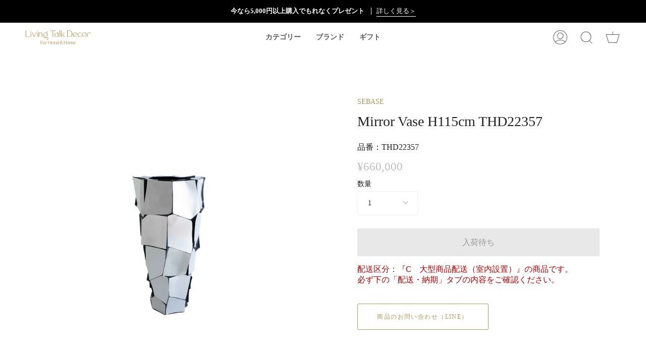

--- FILE ---
content_type: text/html; charset=utf-8
request_url: https://livingtalk-decor.com/products/mirror-vase-h115cm
body_size: 40249
content:
<!doctype html>
<html class="no-js no-touch supports-no-cookies" lang="ja">
<head>
  <meta charset="UTF-8">
  <meta name="viewport" content="width=device-width, initial-scale=1.0">
  <meta name="theme-color" content="#8191a4">
  <link rel="canonical" href="https://livingtalk-decor.com/products/mirror-vase-h115cm">
  <link rel="apple-touch-icon" href="https://cdn.shopify.com/s/files/1/0525/4991/0718/files/apple-touch-icon.png">
  
  <!-- ======================= Broadcast Theme V3.1.0 ========================= -->

  <link rel="preconnect" href="https://cdn.shopify.com" crossorigin>
  <link rel="preconnect" href="https://fonts.shopify.com" crossorigin>
  <link rel="preconnect" href="https://monorail-edge.shopifysvc.com" crossorigin>

  <link rel="preload" href="//livingtalk-decor.com/cdn/shop/t/18/assets/lazysizes.js?v=111431644619468174291705905449" as="script">
  <link rel="preload" href="//livingtalk-decor.com/cdn/shop/t/18/assets/vendor.js?v=54255692255079777131705905449" as="script">
  <link rel="preload" href="//livingtalk-decor.com/cdn/shop/t/18/assets/theme.js?v=6942488491397586041705905449" as="script">
  <link rel="preload" href="//livingtalk-decor.com/cdn/shop/t/18/assets/theme.css?v=113985279740008293751705905449" as="style"> 

  
    <link rel="shortcut icon" href="//livingtalk-decor.com/cdn/shop/files/livingtalkdecor_logo_famiicon_cc497523-02e7-43d4-baff-7dc5bb4789d2_32x32.jpg?v=1623568909" type="image/png" />
  

  <!-- Title and description ================================================ -->
  
  <title>
    
    SEBASE Mirror Vase H115cm / Living Talk Decor リビングトークデコール
    
    
    
  </title>

  
    <meta name="description" content="存在感のあるミラーがアーティスティックなオブジェベース 反った鏡面のパーツが見る角度によって美しく表情を変える、芸術的なオブジェベース。 115cmの圧巻のサイズと独創的なフォルムは存在感があり、広い空間でアートピースとして活躍します。 SEBASE / セバース一覧 ＞">
  

  <!-- /snippets/social-meta.liquid --><meta property="og:site_name" content="Living Talk Decor">
<meta property="og:url" content="https://livingtalk-decor.com/products/mirror-vase-h115cm">
<meta property="og:title" content="Mirror Vase H115cm THD22357">
<meta property="og:type" content="product">
<meta property="og:description" content="存在感のあるミラーがアーティスティックなオブジェベース 反った鏡面のパーツが見る角度によって美しく表情を変える、芸術的なオブジェベース。 115cmの圧巻のサイズと独創的なフォルムは存在感があり、広い空間でアートピースとして活躍します。 SEBASE / セバース一覧 ＞"><meta property="og:price:amount" content="660,000">
  <meta property="og:price:currency" content="JPY">
      <meta property="og:image" content="http://livingtalk-decor.com/cdn/shop/products/LTD__sebase-1.jpg?v=1675146442">
      <meta property="og:image:secure_url" content="https://livingtalk-decor.com/cdn/shop/products/LTD__sebase-1.jpg?v=1675146442">
      <meta property="og:image:height" content="2251">
      <meta property="og:image:width" content="2251">
      <meta property="og:image" content="http://livingtalk-decor.com/cdn/shop/products/66A5310-Edit_eb11c13c-9662-4508-af20-7fd057cd7882.jpg?v=1675146442">
      <meta property="og:image:secure_url" content="https://livingtalk-decor.com/cdn/shop/products/66A5310-Edit_eb11c13c-9662-4508-af20-7fd057cd7882.jpg?v=1675146442">
      <meta property="og:image:height" content="1600">
      <meta property="og:image:width" content="1600">
      <meta property="og:image" content="http://livingtalk-decor.com/cdn/shop/products/66A5284-Edit.jpg?v=1675146442">
      <meta property="og:image:secure_url" content="https://livingtalk-decor.com/cdn/shop/products/66A5284-Edit.jpg?v=1675146442">
      <meta property="og:image:height" content="1600">
      <meta property="og:image:width" content="1600">


<meta name="twitter:site" content="@">
<meta name="twitter:card" content="summary_large_image">
<meta name="twitter:title" content="Mirror Vase H115cm THD22357">
<meta name="twitter:description" content="存在感のあるミラーがアーティスティックなオブジェベース 反った鏡面のパーツが見る角度によって美しく表情を変える、芸術的なオブジェベース。 115cmの圧巻のサイズと独創的なフォルムは存在感があり、広い空間でアートピースとして活躍します。 SEBASE / セバース一覧 ＞">


  <!-- CSS ================================================================== -->

  <link href="//livingtalk-decor.com/cdn/shop/t/18/assets/font-settings.css?v=95802730228589421021705905449" rel="stylesheet" type="text/css" media="all" />

  
<style data-shopify>

:root {


---color-video-bg: #f2f2f2;


---color-bg: #ffffff;
---color-bg-secondary: #fcfcfc;
---color-bg-rgb: 255, 255, 255;

---color-text-dark: #000000;
---color-text: #212121;
---color-text-light: #646464;


/* === Opacity shades of grey ===*/
---color-a5:  rgba(33, 33, 33, 0.05);
---color-a10: rgba(33, 33, 33, 0.1);
---color-a15: rgba(33, 33, 33, 0.15);
---color-a20: rgba(33, 33, 33, 0.2);
---color-a25: rgba(33, 33, 33, 0.25);
---color-a30: rgba(33, 33, 33, 0.3);
---color-a35: rgba(33, 33, 33, 0.35);
---color-a40: rgba(33, 33, 33, 0.4);
---color-a45: rgba(33, 33, 33, 0.45);
---color-a50: rgba(33, 33, 33, 0.5);
---color-a55: rgba(33, 33, 33, 0.55);
---color-a60: rgba(33, 33, 33, 0.6);
---color-a65: rgba(33, 33, 33, 0.65);
---color-a70: rgba(33, 33, 33, 0.7);
---color-a75: rgba(33, 33, 33, 0.75);
---color-a80: rgba(33, 33, 33, 0.8);
---color-a85: rgba(33, 33, 33, 0.85);
---color-a90: rgba(33, 33, 33, 0.9);
---color-a95: rgba(33, 33, 33, 0.95);

---color-border: rgb(240, 240, 240);
---color-border-light: #f6f6f6;
---color-border-hairline: #f7f7f7;
---color-border-dark: #bdbdbd;/* === Bright color ===*/
---color-primary: #af995e;
---color-primary-hover: #8a7436;
---color-primary-fade: rgba(175, 153, 94, 0.05);
---color-primary-fade-hover: rgba(175, 153, 94, 0.1);---color-primary-opposite: #ffffff;


/* === Secondary Color ===*/
---color-secondary: #8191a4;
---color-secondary-hover: #506a89;
---color-secondary-fade: rgba(129, 145, 164, 0.05);
---color-secondary-fade-hover: rgba(129, 145, 164, 0.1);---color-secondary-opposite: #ffffff;


/* === link Color ===*/
---color-link: #af995e;
---color-link-hover: #bcb2a8;
---color-link-fade: rgba(175, 153, 94, 0.05);
---color-link-fade-hover: rgba(175, 153, 94, 0.1);---color-link-opposite: #ffffff;


/* === Product grid sale tags ===*/
---color-sale-bg: #f9dee5;
---color-sale-text: #af7b88;---color-sale-text-secondary: #f9dee5;

/* === Product grid badges ===*/
---color-badge-bg: #f7f7f7;
---color-badge-text: #847241;

/* === Helper colors for form error states ===*/
---color-error: var(---color-primary);
---color-error-bg: var(---color-primary-fade);



  ---radius: 3px;
  ---radius-sm: 3px;


---color-announcement-bg: #ffffff;
---color-announcement-text: #ab8c52;
---color-announcement-border: #e6ddcb;

---color-header-bg: #ffffff;
---color-header-link: #595959;
---color-header-link-hover: #af995e;

---color-menu-bg: #ffffff;
---color-menu-border: #ffffff;
---color-menu-link: #595959;
---color-menu-link-hover: #af995e;
---color-submenu-bg: #f0f0f0;
---color-submenu-link: #212121;
---color-submenu-link-hover: #af995e;
---color-menu-transparent: #ffffff;

---color-footer-bg: #333333;
---color-footer-text: #ffffff;
---color-footer-link: #ffffff;
---color-footer-link-hover: #909090;
---color-footer-border: #ffffff;

/* === Custom Cursor ===*/

--icon-zoom-in: url( "//livingtalk-decor.com/cdn/shop/t/18/assets/icon-zoom-in.svg?v=126996651526054293301705905449" );
--icon-zoom-out: url( "//livingtalk-decor.com/cdn/shop/t/18/assets/icon-zoom-out.svg?v=128675709041987423641705905449" );

/* === Typography ===*/
---product-grid-aspect-ratio: 100%;
---product-grid-size-piece: 10;


---font-weight-body: 400;
---font-weight-body-bold: 700;

---font-stack-body: "New York", Iowan Old Style, Apple Garamond, Baskerville, Times New Roman, Droid Serif, Times, Source Serif Pro, serif, Apple Color Emoji, Segoe UI Emoji, Segoe UI Symbol;
---font-style-body: normal;
---font-adjust-body: 1.0;

---font-weight-heading: 400;
---font-weight-heading-bold: 700;

---font-stack-heading: "New York", Iowan Old Style, Apple Garamond, Baskerville, Times New Roman, Droid Serif, Times, Source Serif Pro, serif, Apple Color Emoji, Segoe UI Emoji, Segoe UI Symbol;
---font-style-heading: normal;
---font-adjust-heading: 1.0;

---font-stack-nav: "New York", Iowan Old Style, Apple Garamond, Baskerville, Times New Roman, Droid Serif, Times, Source Serif Pro, serif, Apple Color Emoji, Segoe UI Emoji, Segoe UI Symbol;
---font-style-nav: normal;
---font-adjust-nav: 1.0;

---font-weight-nav: 400;
---font-weight-nav-bold: 700;

---font-size-base: 1.0rem;
---font-size-base-percent: 1.0;

---ico-select: url("//livingtalk-decor.com/cdn/shop/t/18/assets/ico-select.svg?v=115630813262522069291705905449");


/* === Parallax ===*/
---parallax-strength-min: 120.0%;
---parallax-strength-max: 130.0%;



}

</style>


  <link href="//livingtalk-decor.com/cdn/shop/t/18/assets/theme.css?v=113985279740008293751705905449" rel="stylesheet" type="text/css" media="all" />

  <script>
    if (window.navigator.userAgent.indexOf('MSIE ') > 0 || window.navigator.userAgent.indexOf('Trident/') > 0) {
      document.documentElement.className = document.documentElement.className + ' ie';

      var scripts = document.getElementsByTagName('script')[0];
      var polyfill = document.createElement("script");
      polyfill.defer = true;
      polyfill.src = "//livingtalk-decor.com/cdn/shop/t/18/assets/ie11.js?v=144489047535103983231705905449";

      scripts.parentNode.insertBefore(polyfill, scripts);
    } else {
      document.documentElement.className = document.documentElement.className.replace('no-js', 'js');
    }

    window.lazySizesConfig = window.lazySizesConfig || {};
    window.lazySizesConfig.preloadAfterLoad = true;

    
    

    

    

    let root = '/';
    if (root[root.length - 1] !== '/') {
      root = `${root}/`;
    }

    window.theme = {
      routes: {
        root: root,
        cart: '/cart',
        cart_add_url: '/cart/add',
        product_recommendations_url: '/recommendations/products',
        search_url: '/search'
      },
      assets: {
        photoswipe: '//livingtalk-decor.com/cdn/shop/t/18/assets/photoswipe.js?v=12261563163868600691705905449',
        smoothscroll: '//livingtalk-decor.com/cdn/shop/t/18/assets/smoothscroll.js?v=37906625415260927261705905449',
        swatches: '//livingtalk-decor.com/cdn/shop/t/18/assets/swatches.json?v=153762849283573572451705905449',
        base: "//livingtalk-decor.com/cdn/shop/t/18/assets/",
        no_image: "//livingtalk-decor.com/cdn/shopifycloud/storefront/assets/no-image-2048-a2addb12_1024x.gif",
      },
      strings: {
        addToCart: "カートに入れる",
        soldOut: "入荷待ち",
        from: "カラー別価格 min",
        preOrder: "予約注文",
        unavailable: "ご利用できません",
        unitPrice: "単価",
        unitPriceSeparator: "\/",
        resultsFor: "ご指定のキーワード：",
        noResultsFor: "ご指定のキーワードに該当する結果が見つかりません：",
        shippingCalcSubmitButton: "送料を計算します",
        shippingCalcSubmitButtonDisabled: "計算中...",
        selectValue: "選択",
        oneColor: "カラー",
        otherColor: "カラー",
        upsellAddToCart: "カートに入れる",
        free: "無料"
      },
      customerLoggedIn: false,
      moneyWithCurrencyFormat: "¥{{amount_no_decimals}} JPY",
      moneyFormat: "¥{{amount_no_decimals}}",
      cartDrawerEnabled:false,
      enableQuickAdd: true,
      swatchLabels: ["Color"],
      showFirstSwatch: false,
      transparentHeader: false,
      info: {
        name: 'broadcast'
      },
      version: '3.1.0'
    };
  </script>

  

  <!-- Theme Javascript ============================================================== -->
  <script src="//livingtalk-decor.com/cdn/shop/t/18/assets/lazysizes.js?v=111431644619468174291705905449" async="async"></script>
  <script src="//livingtalk-decor.com/cdn/shop/t/18/assets/vendor.js?v=54255692255079777131705905449" defer="defer"></script>
  <script src="//livingtalk-decor.com/cdn/shop/t/18/assets/theme.js?v=6942488491397586041705905449" defer="defer"></script>

  <!-- Shopify app scripts =========================================================== -->

  <script>window.performance && window.performance.mark && window.performance.mark('shopify.content_for_header.start');</script><meta name="facebook-domain-verification" content="zsd24wy3oy6hbgbbl3tytg1bhsdf46">
<meta name="facebook-domain-verification" content="9maaqzel11dypt1l8srialeu1zl8nm">
<meta name="google-site-verification" content="ByYqcaZC7Y2KhCv7RNr4gXiaAILsn-UNnxolGxIIeFE">
<meta id="shopify-digital-wallet" name="shopify-digital-wallet" content="/52549910718/digital_wallets/dialog">
<meta name="shopify-checkout-api-token" content="0fb556bae9b5586db4e58be00b7d3a11">
<link rel="alternate" type="application/json+oembed" href="https://livingtalk-decor.com/products/mirror-vase-h115cm.oembed">
<script async="async" src="/checkouts/internal/preloads.js?locale=ja-JP"></script>
<link rel="preconnect" href="https://shop.app" crossorigin="anonymous">
<script async="async" src="https://shop.app/checkouts/internal/preloads.js?locale=ja-JP&shop_id=52549910718" crossorigin="anonymous"></script>
<script id="apple-pay-shop-capabilities" type="application/json">{"shopId":52549910718,"countryCode":"JP","currencyCode":"JPY","merchantCapabilities":["supports3DS"],"merchantId":"gid:\/\/shopify\/Shop\/52549910718","merchantName":"Living Talk Decor","requiredBillingContactFields":["postalAddress","email","phone"],"requiredShippingContactFields":["postalAddress","email","phone"],"shippingType":"shipping","supportedNetworks":["visa","masterCard","amex","jcb","discover"],"total":{"type":"pending","label":"Living Talk Decor","amount":"1.00"},"shopifyPaymentsEnabled":true,"supportsSubscriptions":true}</script>
<script id="shopify-features" type="application/json">{"accessToken":"0fb556bae9b5586db4e58be00b7d3a11","betas":["rich-media-storefront-analytics"],"domain":"livingtalk-decor.com","predictiveSearch":false,"shopId":52549910718,"locale":"ja"}</script>
<script>var Shopify = Shopify || {};
Shopify.shop = "living-talk-decor.myshopify.com";
Shopify.locale = "ja";
Shopify.currency = {"active":"JPY","rate":"1.0"};
Shopify.country = "JP";
Shopify.theme = {"name":"新テーマ 2024.01.22〜玄","id":135137919166,"schema_name":"Broadcast","schema_version":"3.1.0","theme_store_id":868,"role":"main"};
Shopify.theme.handle = "null";
Shopify.theme.style = {"id":null,"handle":null};
Shopify.cdnHost = "livingtalk-decor.com/cdn";
Shopify.routes = Shopify.routes || {};
Shopify.routes.root = "/";</script>
<script type="module">!function(o){(o.Shopify=o.Shopify||{}).modules=!0}(window);</script>
<script>!function(o){function n(){var o=[];function n(){o.push(Array.prototype.slice.apply(arguments))}return n.q=o,n}var t=o.Shopify=o.Shopify||{};t.loadFeatures=n(),t.autoloadFeatures=n()}(window);</script>
<script>
  window.ShopifyPay = window.ShopifyPay || {};
  window.ShopifyPay.apiHost = "shop.app\/pay";
  window.ShopifyPay.redirectState = null;
</script>
<script id="shop-js-analytics" type="application/json">{"pageType":"product"}</script>
<script defer="defer" async type="module" src="//livingtalk-decor.com/cdn/shopifycloud/shop-js/modules/v2/client.init-shop-cart-sync_Cun6Ba8E.ja.esm.js"></script>
<script defer="defer" async type="module" src="//livingtalk-decor.com/cdn/shopifycloud/shop-js/modules/v2/chunk.common_DGWubyOB.esm.js"></script>
<script type="module">
  await import("//livingtalk-decor.com/cdn/shopifycloud/shop-js/modules/v2/client.init-shop-cart-sync_Cun6Ba8E.ja.esm.js");
await import("//livingtalk-decor.com/cdn/shopifycloud/shop-js/modules/v2/chunk.common_DGWubyOB.esm.js");

  window.Shopify.SignInWithShop?.initShopCartSync?.({"fedCMEnabled":true,"windoidEnabled":true});

</script>
<script>
  window.Shopify = window.Shopify || {};
  if (!window.Shopify.featureAssets) window.Shopify.featureAssets = {};
  window.Shopify.featureAssets['shop-js'] = {"shop-cart-sync":["modules/v2/client.shop-cart-sync_kpadWrR6.ja.esm.js","modules/v2/chunk.common_DGWubyOB.esm.js"],"init-fed-cm":["modules/v2/client.init-fed-cm_deEwcgdG.ja.esm.js","modules/v2/chunk.common_DGWubyOB.esm.js"],"shop-button":["modules/v2/client.shop-button_Bgl7Akkx.ja.esm.js","modules/v2/chunk.common_DGWubyOB.esm.js"],"shop-cash-offers":["modules/v2/client.shop-cash-offers_CGfJizyJ.ja.esm.js","modules/v2/chunk.common_DGWubyOB.esm.js","modules/v2/chunk.modal_Ba7vk6QP.esm.js"],"init-windoid":["modules/v2/client.init-windoid_DLaIoEuB.ja.esm.js","modules/v2/chunk.common_DGWubyOB.esm.js"],"shop-toast-manager":["modules/v2/client.shop-toast-manager_BZdAlEPY.ja.esm.js","modules/v2/chunk.common_DGWubyOB.esm.js"],"init-shop-email-lookup-coordinator":["modules/v2/client.init-shop-email-lookup-coordinator_BxGPdBrh.ja.esm.js","modules/v2/chunk.common_DGWubyOB.esm.js"],"init-shop-cart-sync":["modules/v2/client.init-shop-cart-sync_Cun6Ba8E.ja.esm.js","modules/v2/chunk.common_DGWubyOB.esm.js"],"avatar":["modules/v2/client.avatar_BTnouDA3.ja.esm.js"],"pay-button":["modules/v2/client.pay-button_iRJggQYg.ja.esm.js","modules/v2/chunk.common_DGWubyOB.esm.js"],"init-customer-accounts":["modules/v2/client.init-customer-accounts_BbQrQ-BF.ja.esm.js","modules/v2/client.shop-login-button_CXxZBmJa.ja.esm.js","modules/v2/chunk.common_DGWubyOB.esm.js","modules/v2/chunk.modal_Ba7vk6QP.esm.js"],"init-shop-for-new-customer-accounts":["modules/v2/client.init-shop-for-new-customer-accounts_48e-446J.ja.esm.js","modules/v2/client.shop-login-button_CXxZBmJa.ja.esm.js","modules/v2/chunk.common_DGWubyOB.esm.js","modules/v2/chunk.modal_Ba7vk6QP.esm.js"],"shop-login-button":["modules/v2/client.shop-login-button_CXxZBmJa.ja.esm.js","modules/v2/chunk.common_DGWubyOB.esm.js","modules/v2/chunk.modal_Ba7vk6QP.esm.js"],"init-customer-accounts-sign-up":["modules/v2/client.init-customer-accounts-sign-up_Bb65hYMR.ja.esm.js","modules/v2/client.shop-login-button_CXxZBmJa.ja.esm.js","modules/v2/chunk.common_DGWubyOB.esm.js","modules/v2/chunk.modal_Ba7vk6QP.esm.js"],"shop-follow-button":["modules/v2/client.shop-follow-button_BO2OQvUT.ja.esm.js","modules/v2/chunk.common_DGWubyOB.esm.js","modules/v2/chunk.modal_Ba7vk6QP.esm.js"],"checkout-modal":["modules/v2/client.checkout-modal__QRFVvMA.ja.esm.js","modules/v2/chunk.common_DGWubyOB.esm.js","modules/v2/chunk.modal_Ba7vk6QP.esm.js"],"lead-capture":["modules/v2/client.lead-capture_Be4qr8sG.ja.esm.js","modules/v2/chunk.common_DGWubyOB.esm.js","modules/v2/chunk.modal_Ba7vk6QP.esm.js"],"shop-login":["modules/v2/client.shop-login_BCaq99Td.ja.esm.js","modules/v2/chunk.common_DGWubyOB.esm.js","modules/v2/chunk.modal_Ba7vk6QP.esm.js"],"payment-terms":["modules/v2/client.payment-terms_C-1Cu6jg.ja.esm.js","modules/v2/chunk.common_DGWubyOB.esm.js","modules/v2/chunk.modal_Ba7vk6QP.esm.js"]};
</script>
<script>(function() {
  var isLoaded = false;
  function asyncLoad() {
    if (isLoaded) return;
    isLoaded = true;
    var urls = ["https:\/\/d10lpsik1i8c69.cloudfront.net\/w.js?shop=living-talk-decor.myshopify.com","https:\/\/productoptions.w3apps.co\/js\/options.js?shop=living-talk-decor.myshopify.com"];
    for (var i = 0; i < urls.length; i++) {
      var s = document.createElement('script');
      s.type = 'text/javascript';
      s.async = true;
      s.src = urls[i];
      var x = document.getElementsByTagName('script')[0];
      x.parentNode.insertBefore(s, x);
    }
  };
  if(window.attachEvent) {
    window.attachEvent('onload', asyncLoad);
  } else {
    window.addEventListener('load', asyncLoad, false);
  }
})();</script>
<script id="__st">var __st={"a":52549910718,"offset":32400,"reqid":"5cfb565e-f161-4d2e-882c-726fa5b123b5-1768700721","pageurl":"livingtalk-decor.com\/products\/mirror-vase-h115cm","u":"ed054303d613","p":"product","rtyp":"product","rid":6755186016446};</script>
<script>window.ShopifyPaypalV4VisibilityTracking = true;</script>
<script id="captcha-bootstrap">!function(){'use strict';const t='contact',e='account',n='new_comment',o=[[t,t],['blogs',n],['comments',n],[t,'customer']],c=[[e,'customer_login'],[e,'guest_login'],[e,'recover_customer_password'],[e,'create_customer']],r=t=>t.map((([t,e])=>`form[action*='/${t}']:not([data-nocaptcha='true']) input[name='form_type'][value='${e}']`)).join(','),a=t=>()=>t?[...document.querySelectorAll(t)].map((t=>t.form)):[];function s(){const t=[...o],e=r(t);return a(e)}const i='password',u='form_key',d=['recaptcha-v3-token','g-recaptcha-response','h-captcha-response',i],f=()=>{try{return window.sessionStorage}catch{return}},m='__shopify_v',_=t=>t.elements[u];function p(t,e,n=!1){try{const o=window.sessionStorage,c=JSON.parse(o.getItem(e)),{data:r}=function(t){const{data:e,action:n}=t;return t[m]||n?{data:e,action:n}:{data:t,action:n}}(c);for(const[e,n]of Object.entries(r))t.elements[e]&&(t.elements[e].value=n);n&&o.removeItem(e)}catch(o){console.error('form repopulation failed',{error:o})}}const l='form_type',E='cptcha';function T(t){t.dataset[E]=!0}const w=window,h=w.document,L='Shopify',v='ce_forms',y='captcha';let A=!1;((t,e)=>{const n=(g='f06e6c50-85a8-45c8-87d0-21a2b65856fe',I='https://cdn.shopify.com/shopifycloud/storefront-forms-hcaptcha/ce_storefront_forms_captcha_hcaptcha.v1.5.2.iife.js',D={infoText:'hCaptchaによる保護',privacyText:'プライバシー',termsText:'利用規約'},(t,e,n)=>{const o=w[L][v],c=o.bindForm;if(c)return c(t,g,e,D).then(n);var r;o.q.push([[t,g,e,D],n]),r=I,A||(h.body.append(Object.assign(h.createElement('script'),{id:'captcha-provider',async:!0,src:r})),A=!0)});var g,I,D;w[L]=w[L]||{},w[L][v]=w[L][v]||{},w[L][v].q=[],w[L][y]=w[L][y]||{},w[L][y].protect=function(t,e){n(t,void 0,e),T(t)},Object.freeze(w[L][y]),function(t,e,n,w,h,L){const[v,y,A,g]=function(t,e,n){const i=e?o:[],u=t?c:[],d=[...i,...u],f=r(d),m=r(i),_=r(d.filter((([t,e])=>n.includes(e))));return[a(f),a(m),a(_),s()]}(w,h,L),I=t=>{const e=t.target;return e instanceof HTMLFormElement?e:e&&e.form},D=t=>v().includes(t);t.addEventListener('submit',(t=>{const e=I(t);if(!e)return;const n=D(e)&&!e.dataset.hcaptchaBound&&!e.dataset.recaptchaBound,o=_(e),c=g().includes(e)&&(!o||!o.value);(n||c)&&t.preventDefault(),c&&!n&&(function(t){try{if(!f())return;!function(t){const e=f();if(!e)return;const n=_(t);if(!n)return;const o=n.value;o&&e.removeItem(o)}(t);const e=Array.from(Array(32),(()=>Math.random().toString(36)[2])).join('');!function(t,e){_(t)||t.append(Object.assign(document.createElement('input'),{type:'hidden',name:u})),t.elements[u].value=e}(t,e),function(t,e){const n=f();if(!n)return;const o=[...t.querySelectorAll(`input[type='${i}']`)].map((({name:t})=>t)),c=[...d,...o],r={};for(const[a,s]of new FormData(t).entries())c.includes(a)||(r[a]=s);n.setItem(e,JSON.stringify({[m]:1,action:t.action,data:r}))}(t,e)}catch(e){console.error('failed to persist form',e)}}(e),e.submit())}));const S=(t,e)=>{t&&!t.dataset[E]&&(n(t,e.some((e=>e===t))),T(t))};for(const o of['focusin','change'])t.addEventListener(o,(t=>{const e=I(t);D(e)&&S(e,y())}));const B=e.get('form_key'),M=e.get(l),P=B&&M;t.addEventListener('DOMContentLoaded',(()=>{const t=y();if(P)for(const e of t)e.elements[l].value===M&&p(e,B);[...new Set([...A(),...v().filter((t=>'true'===t.dataset.shopifyCaptcha))])].forEach((e=>S(e,t)))}))}(h,new URLSearchParams(w.location.search),n,t,e,['guest_login'])})(!0,!0)}();</script>
<script integrity="sha256-4kQ18oKyAcykRKYeNunJcIwy7WH5gtpwJnB7kiuLZ1E=" data-source-attribution="shopify.loadfeatures" defer="defer" src="//livingtalk-decor.com/cdn/shopifycloud/storefront/assets/storefront/load_feature-a0a9edcb.js" crossorigin="anonymous"></script>
<script crossorigin="anonymous" defer="defer" src="//livingtalk-decor.com/cdn/shopifycloud/storefront/assets/shopify_pay/storefront-65b4c6d7.js?v=20250812"></script>
<script data-source-attribution="shopify.dynamic_checkout.dynamic.init">var Shopify=Shopify||{};Shopify.PaymentButton=Shopify.PaymentButton||{isStorefrontPortableWallets:!0,init:function(){window.Shopify.PaymentButton.init=function(){};var t=document.createElement("script");t.src="https://livingtalk-decor.com/cdn/shopifycloud/portable-wallets/latest/portable-wallets.ja.js",t.type="module",document.head.appendChild(t)}};
</script>
<script data-source-attribution="shopify.dynamic_checkout.buyer_consent">
  function portableWalletsHideBuyerConsent(e){var t=document.getElementById("shopify-buyer-consent"),n=document.getElementById("shopify-subscription-policy-button");t&&n&&(t.classList.add("hidden"),t.setAttribute("aria-hidden","true"),n.removeEventListener("click",e))}function portableWalletsShowBuyerConsent(e){var t=document.getElementById("shopify-buyer-consent"),n=document.getElementById("shopify-subscription-policy-button");t&&n&&(t.classList.remove("hidden"),t.removeAttribute("aria-hidden"),n.addEventListener("click",e))}window.Shopify?.PaymentButton&&(window.Shopify.PaymentButton.hideBuyerConsent=portableWalletsHideBuyerConsent,window.Shopify.PaymentButton.showBuyerConsent=portableWalletsShowBuyerConsent);
</script>
<script data-source-attribution="shopify.dynamic_checkout.cart.bootstrap">document.addEventListener("DOMContentLoaded",(function(){function t(){return document.querySelector("shopify-accelerated-checkout-cart, shopify-accelerated-checkout")}if(t())Shopify.PaymentButton.init();else{new MutationObserver((function(e,n){t()&&(Shopify.PaymentButton.init(),n.disconnect())})).observe(document.body,{childList:!0,subtree:!0})}}));
</script>
<link id="shopify-accelerated-checkout-styles" rel="stylesheet" media="screen" href="https://livingtalk-decor.com/cdn/shopifycloud/portable-wallets/latest/accelerated-checkout-backwards-compat.css" crossorigin="anonymous">
<style id="shopify-accelerated-checkout-cart">
        #shopify-buyer-consent {
  margin-top: 1em;
  display: inline-block;
  width: 100%;
}

#shopify-buyer-consent.hidden {
  display: none;
}

#shopify-subscription-policy-button {
  background: none;
  border: none;
  padding: 0;
  text-decoration: underline;
  font-size: inherit;
  cursor: pointer;
}

#shopify-subscription-policy-button::before {
  box-shadow: none;
}

      </style>

<script>window.performance && window.performance.mark && window.performance.mark('shopify.content_for_header.end');</script>

<!-- "snippets/shogun-head.liquid" was not rendered, the associated app was uninstalled -->
<meta name=“facebook-domain-verification” content=“9maaqzel11dypt1l8srialeu1zl8nm” />
  <!-- Global site tag (gtag.js) - Google Ads: 377367003 -->
<script async src="https://www.googletagmanager.com/gtag/js?id=AW-377367003"></script>
<script>
  window.dataLayer = window.dataLayer || [];
  function gtag(){dataLayer.push(arguments);}
  gtag('js', new Date());

  gtag('config', 'AW-377367003');
</script>
<!-- Global site tag (gtag.js) - Google Analytics -->
<script async src="https://www.googletagmanager.com/gtag/js?id=G-RG36K2HLLF"></script>
<script>
  window.dataLayer = window.dataLayer || [];
  function gtag(){dataLayer.push(arguments);}
  gtag('js', new Date());

  gtag('config', 'G-RG36K2HLLF');
</script>
  <script async src="https://assets.apphero.co/script_tags/926033_79296.js"></script>
<link href="https://monorail-edge.shopifysvc.com" rel="dns-prefetch">
<script>(function(){if ("sendBeacon" in navigator && "performance" in window) {try {var session_token_from_headers = performance.getEntriesByType('navigation')[0].serverTiming.find(x => x.name == '_s').description;} catch {var session_token_from_headers = undefined;}var session_cookie_matches = document.cookie.match(/_shopify_s=([^;]*)/);var session_token_from_cookie = session_cookie_matches && session_cookie_matches.length === 2 ? session_cookie_matches[1] : "";var session_token = session_token_from_headers || session_token_from_cookie || "";function handle_abandonment_event(e) {var entries = performance.getEntries().filter(function(entry) {return /monorail-edge.shopifysvc.com/.test(entry.name);});if (!window.abandonment_tracked && entries.length === 0) {window.abandonment_tracked = true;var currentMs = Date.now();var navigation_start = performance.timing.navigationStart;var payload = {shop_id: 52549910718,url: window.location.href,navigation_start,duration: currentMs - navigation_start,session_token,page_type: "product"};window.navigator.sendBeacon("https://monorail-edge.shopifysvc.com/v1/produce", JSON.stringify({schema_id: "online_store_buyer_site_abandonment/1.1",payload: payload,metadata: {event_created_at_ms: currentMs,event_sent_at_ms: currentMs}}));}}window.addEventListener('pagehide', handle_abandonment_event);}}());</script>
<script id="web-pixels-manager-setup">(function e(e,d,r,n,o){if(void 0===o&&(o={}),!Boolean(null===(a=null===(i=window.Shopify)||void 0===i?void 0:i.analytics)||void 0===a?void 0:a.replayQueue)){var i,a;window.Shopify=window.Shopify||{};var t=window.Shopify;t.analytics=t.analytics||{};var s=t.analytics;s.replayQueue=[],s.publish=function(e,d,r){return s.replayQueue.push([e,d,r]),!0};try{self.performance.mark("wpm:start")}catch(e){}var l=function(){var e={modern:/Edge?\/(1{2}[4-9]|1[2-9]\d|[2-9]\d{2}|\d{4,})\.\d+(\.\d+|)|Firefox\/(1{2}[4-9]|1[2-9]\d|[2-9]\d{2}|\d{4,})\.\d+(\.\d+|)|Chrom(ium|e)\/(9{2}|\d{3,})\.\d+(\.\d+|)|(Maci|X1{2}).+ Version\/(15\.\d+|(1[6-9]|[2-9]\d|\d{3,})\.\d+)([,.]\d+|)( \(\w+\)|)( Mobile\/\w+|) Safari\/|Chrome.+OPR\/(9{2}|\d{3,})\.\d+\.\d+|(CPU[ +]OS|iPhone[ +]OS|CPU[ +]iPhone|CPU IPhone OS|CPU iPad OS)[ +]+(15[._]\d+|(1[6-9]|[2-9]\d|\d{3,})[._]\d+)([._]\d+|)|Android:?[ /-](13[3-9]|1[4-9]\d|[2-9]\d{2}|\d{4,})(\.\d+|)(\.\d+|)|Android.+Firefox\/(13[5-9]|1[4-9]\d|[2-9]\d{2}|\d{4,})\.\d+(\.\d+|)|Android.+Chrom(ium|e)\/(13[3-9]|1[4-9]\d|[2-9]\d{2}|\d{4,})\.\d+(\.\d+|)|SamsungBrowser\/([2-9]\d|\d{3,})\.\d+/,legacy:/Edge?\/(1[6-9]|[2-9]\d|\d{3,})\.\d+(\.\d+|)|Firefox\/(5[4-9]|[6-9]\d|\d{3,})\.\d+(\.\d+|)|Chrom(ium|e)\/(5[1-9]|[6-9]\d|\d{3,})\.\d+(\.\d+|)([\d.]+$|.*Safari\/(?![\d.]+ Edge\/[\d.]+$))|(Maci|X1{2}).+ Version\/(10\.\d+|(1[1-9]|[2-9]\d|\d{3,})\.\d+)([,.]\d+|)( \(\w+\)|)( Mobile\/\w+|) Safari\/|Chrome.+OPR\/(3[89]|[4-9]\d|\d{3,})\.\d+\.\d+|(CPU[ +]OS|iPhone[ +]OS|CPU[ +]iPhone|CPU IPhone OS|CPU iPad OS)[ +]+(10[._]\d+|(1[1-9]|[2-9]\d|\d{3,})[._]\d+)([._]\d+|)|Android:?[ /-](13[3-9]|1[4-9]\d|[2-9]\d{2}|\d{4,})(\.\d+|)(\.\d+|)|Mobile Safari.+OPR\/([89]\d|\d{3,})\.\d+\.\d+|Android.+Firefox\/(13[5-9]|1[4-9]\d|[2-9]\d{2}|\d{4,})\.\d+(\.\d+|)|Android.+Chrom(ium|e)\/(13[3-9]|1[4-9]\d|[2-9]\d{2}|\d{4,})\.\d+(\.\d+|)|Android.+(UC? ?Browser|UCWEB|U3)[ /]?(15\.([5-9]|\d{2,})|(1[6-9]|[2-9]\d|\d{3,})\.\d+)\.\d+|SamsungBrowser\/(5\.\d+|([6-9]|\d{2,})\.\d+)|Android.+MQ{2}Browser\/(14(\.(9|\d{2,})|)|(1[5-9]|[2-9]\d|\d{3,})(\.\d+|))(\.\d+|)|K[Aa][Ii]OS\/(3\.\d+|([4-9]|\d{2,})\.\d+)(\.\d+|)/},d=e.modern,r=e.legacy,n=navigator.userAgent;return n.match(d)?"modern":n.match(r)?"legacy":"unknown"}(),u="modern"===l?"modern":"legacy",c=(null!=n?n:{modern:"",legacy:""})[u],f=function(e){return[e.baseUrl,"/wpm","/b",e.hashVersion,"modern"===e.buildTarget?"m":"l",".js"].join("")}({baseUrl:d,hashVersion:r,buildTarget:u}),m=function(e){var d=e.version,r=e.bundleTarget,n=e.surface,o=e.pageUrl,i=e.monorailEndpoint;return{emit:function(e){var a=e.status,t=e.errorMsg,s=(new Date).getTime(),l=JSON.stringify({metadata:{event_sent_at_ms:s},events:[{schema_id:"web_pixels_manager_load/3.1",payload:{version:d,bundle_target:r,page_url:o,status:a,surface:n,error_msg:t},metadata:{event_created_at_ms:s}}]});if(!i)return console&&console.warn&&console.warn("[Web Pixels Manager] No Monorail endpoint provided, skipping logging."),!1;try{return self.navigator.sendBeacon.bind(self.navigator)(i,l)}catch(e){}var u=new XMLHttpRequest;try{return u.open("POST",i,!0),u.setRequestHeader("Content-Type","text/plain"),u.send(l),!0}catch(e){return console&&console.warn&&console.warn("[Web Pixels Manager] Got an unhandled error while logging to Monorail."),!1}}}}({version:r,bundleTarget:l,surface:e.surface,pageUrl:self.location.href,monorailEndpoint:e.monorailEndpoint});try{o.browserTarget=l,function(e){var d=e.src,r=e.async,n=void 0===r||r,o=e.onload,i=e.onerror,a=e.sri,t=e.scriptDataAttributes,s=void 0===t?{}:t,l=document.createElement("script"),u=document.querySelector("head"),c=document.querySelector("body");if(l.async=n,l.src=d,a&&(l.integrity=a,l.crossOrigin="anonymous"),s)for(var f in s)if(Object.prototype.hasOwnProperty.call(s,f))try{l.dataset[f]=s[f]}catch(e){}if(o&&l.addEventListener("load",o),i&&l.addEventListener("error",i),u)u.appendChild(l);else{if(!c)throw new Error("Did not find a head or body element to append the script");c.appendChild(l)}}({src:f,async:!0,onload:function(){if(!function(){var e,d;return Boolean(null===(d=null===(e=window.Shopify)||void 0===e?void 0:e.analytics)||void 0===d?void 0:d.initialized)}()){var d=window.webPixelsManager.init(e)||void 0;if(d){var r=window.Shopify.analytics;r.replayQueue.forEach((function(e){var r=e[0],n=e[1],o=e[2];d.publishCustomEvent(r,n,o)})),r.replayQueue=[],r.publish=d.publishCustomEvent,r.visitor=d.visitor,r.initialized=!0}}},onerror:function(){return m.emit({status:"failed",errorMsg:"".concat(f," has failed to load")})},sri:function(e){var d=/^sha384-[A-Za-z0-9+/=]+$/;return"string"==typeof e&&d.test(e)}(c)?c:"",scriptDataAttributes:o}),m.emit({status:"loading"})}catch(e){m.emit({status:"failed",errorMsg:(null==e?void 0:e.message)||"Unknown error"})}}})({shopId: 52549910718,storefrontBaseUrl: "https://livingtalk-decor.com",extensionsBaseUrl: "https://extensions.shopifycdn.com/cdn/shopifycloud/web-pixels-manager",monorailEndpoint: "https://monorail-edge.shopifysvc.com/unstable/produce_batch",surface: "storefront-renderer",enabledBetaFlags: ["2dca8a86"],webPixelsConfigList: [{"id":"540606654","configuration":"{\"config\":\"{\\\"pixel_id\\\":\\\"G-RG36K2HLLF\\\",\\\"target_country\\\":\\\"JP\\\",\\\"gtag_events\\\":[{\\\"type\\\":\\\"search\\\",\\\"action_label\\\":[\\\"G-RG36K2HLLF\\\",\\\"AW-377367003\\\/6-O-COz9yvYCENvT-LMB\\\"]},{\\\"type\\\":\\\"begin_checkout\\\",\\\"action_label\\\":[\\\"G-RG36K2HLLF\\\",\\\"AW-377367003\\\/wTjLCOn9yvYCENvT-LMB\\\"]},{\\\"type\\\":\\\"view_item\\\",\\\"action_label\\\":[\\\"G-RG36K2HLLF\\\",\\\"AW-377367003\\\/OMLRCOP9yvYCENvT-LMB\\\",\\\"MC-4EZZEMJTP4\\\"]},{\\\"type\\\":\\\"purchase\\\",\\\"action_label\\\":[\\\"G-RG36K2HLLF\\\",\\\"AW-377367003\\\/O1y0COD9yvYCENvT-LMB\\\",\\\"MC-4EZZEMJTP4\\\"]},{\\\"type\\\":\\\"page_view\\\",\\\"action_label\\\":[\\\"G-RG36K2HLLF\\\",\\\"AW-377367003\\\/1hP-CLL8yvYCENvT-LMB\\\",\\\"MC-4EZZEMJTP4\\\"]},{\\\"type\\\":\\\"add_payment_info\\\",\\\"action_label\\\":[\\\"G-RG36K2HLLF\\\",\\\"AW-377367003\\\/xhYhCO_9yvYCENvT-LMB\\\"]},{\\\"type\\\":\\\"add_to_cart\\\",\\\"action_label\\\":[\\\"G-RG36K2HLLF\\\",\\\"AW-377367003\\\/yOnICOb9yvYCENvT-LMB\\\"]}],\\\"enable_monitoring_mode\\\":false}\"}","eventPayloadVersion":"v1","runtimeContext":"OPEN","scriptVersion":"b2a88bafab3e21179ed38636efcd8a93","type":"APP","apiClientId":1780363,"privacyPurposes":[],"dataSharingAdjustments":{"protectedCustomerApprovalScopes":["read_customer_address","read_customer_email","read_customer_name","read_customer_personal_data","read_customer_phone"]}},{"id":"134152382","configuration":"{\"pixel_id\":\"1007051449866458\",\"pixel_type\":\"facebook_pixel\",\"metaapp_system_user_token\":\"-\"}","eventPayloadVersion":"v1","runtimeContext":"OPEN","scriptVersion":"ca16bc87fe92b6042fbaa3acc2fbdaa6","type":"APP","apiClientId":2329312,"privacyPurposes":["ANALYTICS","MARKETING","SALE_OF_DATA"],"dataSharingAdjustments":{"protectedCustomerApprovalScopes":["read_customer_address","read_customer_email","read_customer_name","read_customer_personal_data","read_customer_phone"]}},{"id":"shopify-app-pixel","configuration":"{}","eventPayloadVersion":"v1","runtimeContext":"STRICT","scriptVersion":"0450","apiClientId":"shopify-pixel","type":"APP","privacyPurposes":["ANALYTICS","MARKETING"]},{"id":"shopify-custom-pixel","eventPayloadVersion":"v1","runtimeContext":"LAX","scriptVersion":"0450","apiClientId":"shopify-pixel","type":"CUSTOM","privacyPurposes":["ANALYTICS","MARKETING"]}],isMerchantRequest: false,initData: {"shop":{"name":"Living Talk Decor","paymentSettings":{"currencyCode":"JPY"},"myshopifyDomain":"living-talk-decor.myshopify.com","countryCode":"JP","storefrontUrl":"https:\/\/livingtalk-decor.com"},"customer":null,"cart":null,"checkout":null,"productVariants":[{"price":{"amount":660000.0,"currencyCode":"JPY"},"product":{"title":"Mirror Vase H115cm THD22357","vendor":"SEBASE","id":"6755186016446","untranslatedTitle":"Mirror Vase H115cm THD22357","url":"\/products\/mirror-vase-h115cm","type":"Object"},"id":"39915284758718","image":{"src":"\/\/livingtalk-decor.com\/cdn\/shop\/products\/LTD__sebase-1.jpg?v=1675146442"},"sku":"THD22357","title":"Default Title","untranslatedTitle":"Default Title"}],"purchasingCompany":null},},"https://livingtalk-decor.com/cdn","fcfee988w5aeb613cpc8e4bc33m6693e112",{"modern":"","legacy":""},{"shopId":"52549910718","storefrontBaseUrl":"https:\/\/livingtalk-decor.com","extensionBaseUrl":"https:\/\/extensions.shopifycdn.com\/cdn\/shopifycloud\/web-pixels-manager","surface":"storefront-renderer","enabledBetaFlags":"[\"2dca8a86\"]","isMerchantRequest":"false","hashVersion":"fcfee988w5aeb613cpc8e4bc33m6693e112","publish":"custom","events":"[[\"page_viewed\",{}],[\"product_viewed\",{\"productVariant\":{\"price\":{\"amount\":660000.0,\"currencyCode\":\"JPY\"},\"product\":{\"title\":\"Mirror Vase H115cm THD22357\",\"vendor\":\"SEBASE\",\"id\":\"6755186016446\",\"untranslatedTitle\":\"Mirror Vase H115cm THD22357\",\"url\":\"\/products\/mirror-vase-h115cm\",\"type\":\"Object\"},\"id\":\"39915284758718\",\"image\":{\"src\":\"\/\/livingtalk-decor.com\/cdn\/shop\/products\/LTD__sebase-1.jpg?v=1675146442\"},\"sku\":\"THD22357\",\"title\":\"Default Title\",\"untranslatedTitle\":\"Default Title\"}}]]"});</script><script>
  window.ShopifyAnalytics = window.ShopifyAnalytics || {};
  window.ShopifyAnalytics.meta = window.ShopifyAnalytics.meta || {};
  window.ShopifyAnalytics.meta.currency = 'JPY';
  var meta = {"product":{"id":6755186016446,"gid":"gid:\/\/shopify\/Product\/6755186016446","vendor":"SEBASE","type":"Object","handle":"mirror-vase-h115cm","variants":[{"id":39915284758718,"price":66000000,"name":"Mirror Vase H115cm THD22357","public_title":null,"sku":"THD22357"}],"remote":false},"page":{"pageType":"product","resourceType":"product","resourceId":6755186016446,"requestId":"5cfb565e-f161-4d2e-882c-726fa5b123b5-1768700721"}};
  for (var attr in meta) {
    window.ShopifyAnalytics.meta[attr] = meta[attr];
  }
</script>
<script class="analytics">
  (function () {
    var customDocumentWrite = function(content) {
      var jquery = null;

      if (window.jQuery) {
        jquery = window.jQuery;
      } else if (window.Checkout && window.Checkout.$) {
        jquery = window.Checkout.$;
      }

      if (jquery) {
        jquery('body').append(content);
      }
    };

    var hasLoggedConversion = function(token) {
      if (token) {
        return document.cookie.indexOf('loggedConversion=' + token) !== -1;
      }
      return false;
    }

    var setCookieIfConversion = function(token) {
      if (token) {
        var twoMonthsFromNow = new Date(Date.now());
        twoMonthsFromNow.setMonth(twoMonthsFromNow.getMonth() + 2);

        document.cookie = 'loggedConversion=' + token + '; expires=' + twoMonthsFromNow;
      }
    }

    var trekkie = window.ShopifyAnalytics.lib = window.trekkie = window.trekkie || [];
    if (trekkie.integrations) {
      return;
    }
    trekkie.methods = [
      'identify',
      'page',
      'ready',
      'track',
      'trackForm',
      'trackLink'
    ];
    trekkie.factory = function(method) {
      return function() {
        var args = Array.prototype.slice.call(arguments);
        args.unshift(method);
        trekkie.push(args);
        return trekkie;
      };
    };
    for (var i = 0; i < trekkie.methods.length; i++) {
      var key = trekkie.methods[i];
      trekkie[key] = trekkie.factory(key);
    }
    trekkie.load = function(config) {
      trekkie.config = config || {};
      trekkie.config.initialDocumentCookie = document.cookie;
      var first = document.getElementsByTagName('script')[0];
      var script = document.createElement('script');
      script.type = 'text/javascript';
      script.onerror = function(e) {
        var scriptFallback = document.createElement('script');
        scriptFallback.type = 'text/javascript';
        scriptFallback.onerror = function(error) {
                var Monorail = {
      produce: function produce(monorailDomain, schemaId, payload) {
        var currentMs = new Date().getTime();
        var event = {
          schema_id: schemaId,
          payload: payload,
          metadata: {
            event_created_at_ms: currentMs,
            event_sent_at_ms: currentMs
          }
        };
        return Monorail.sendRequest("https://" + monorailDomain + "/v1/produce", JSON.stringify(event));
      },
      sendRequest: function sendRequest(endpointUrl, payload) {
        // Try the sendBeacon API
        if (window && window.navigator && typeof window.navigator.sendBeacon === 'function' && typeof window.Blob === 'function' && !Monorail.isIos12()) {
          var blobData = new window.Blob([payload], {
            type: 'text/plain'
          });

          if (window.navigator.sendBeacon(endpointUrl, blobData)) {
            return true;
          } // sendBeacon was not successful

        } // XHR beacon

        var xhr = new XMLHttpRequest();

        try {
          xhr.open('POST', endpointUrl);
          xhr.setRequestHeader('Content-Type', 'text/plain');
          xhr.send(payload);
        } catch (e) {
          console.log(e);
        }

        return false;
      },
      isIos12: function isIos12() {
        return window.navigator.userAgent.lastIndexOf('iPhone; CPU iPhone OS 12_') !== -1 || window.navigator.userAgent.lastIndexOf('iPad; CPU OS 12_') !== -1;
      }
    };
    Monorail.produce('monorail-edge.shopifysvc.com',
      'trekkie_storefront_load_errors/1.1',
      {shop_id: 52549910718,
      theme_id: 135137919166,
      app_name: "storefront",
      context_url: window.location.href,
      source_url: "//livingtalk-decor.com/cdn/s/trekkie.storefront.cd680fe47e6c39ca5d5df5f0a32d569bc48c0f27.min.js"});

        };
        scriptFallback.async = true;
        scriptFallback.src = '//livingtalk-decor.com/cdn/s/trekkie.storefront.cd680fe47e6c39ca5d5df5f0a32d569bc48c0f27.min.js';
        first.parentNode.insertBefore(scriptFallback, first);
      };
      script.async = true;
      script.src = '//livingtalk-decor.com/cdn/s/trekkie.storefront.cd680fe47e6c39ca5d5df5f0a32d569bc48c0f27.min.js';
      first.parentNode.insertBefore(script, first);
    };
    trekkie.load(
      {"Trekkie":{"appName":"storefront","development":false,"defaultAttributes":{"shopId":52549910718,"isMerchantRequest":null,"themeId":135137919166,"themeCityHash":"3052798536680606792","contentLanguage":"ja","currency":"JPY","eventMetadataId":"fba017ff-db8b-4f30-9381-fcc6ef0bc257"},"isServerSideCookieWritingEnabled":true,"monorailRegion":"shop_domain","enabledBetaFlags":["65f19447"]},"Session Attribution":{},"S2S":{"facebookCapiEnabled":true,"source":"trekkie-storefront-renderer","apiClientId":580111}}
    );

    var loaded = false;
    trekkie.ready(function() {
      if (loaded) return;
      loaded = true;

      window.ShopifyAnalytics.lib = window.trekkie;

      var originalDocumentWrite = document.write;
      document.write = customDocumentWrite;
      try { window.ShopifyAnalytics.merchantGoogleAnalytics.call(this); } catch(error) {};
      document.write = originalDocumentWrite;

      window.ShopifyAnalytics.lib.page(null,{"pageType":"product","resourceType":"product","resourceId":6755186016446,"requestId":"5cfb565e-f161-4d2e-882c-726fa5b123b5-1768700721","shopifyEmitted":true});

      var match = window.location.pathname.match(/checkouts\/(.+)\/(thank_you|post_purchase)/)
      var token = match? match[1]: undefined;
      if (!hasLoggedConversion(token)) {
        setCookieIfConversion(token);
        window.ShopifyAnalytics.lib.track("Viewed Product",{"currency":"JPY","variantId":39915284758718,"productId":6755186016446,"productGid":"gid:\/\/shopify\/Product\/6755186016446","name":"Mirror Vase H115cm THD22357","price":"660000","sku":"THD22357","brand":"SEBASE","variant":null,"category":"Object","nonInteraction":true,"remote":false},undefined,undefined,{"shopifyEmitted":true});
      window.ShopifyAnalytics.lib.track("monorail:\/\/trekkie_storefront_viewed_product\/1.1",{"currency":"JPY","variantId":39915284758718,"productId":6755186016446,"productGid":"gid:\/\/shopify\/Product\/6755186016446","name":"Mirror Vase H115cm THD22357","price":"660000","sku":"THD22357","brand":"SEBASE","variant":null,"category":"Object","nonInteraction":true,"remote":false,"referer":"https:\/\/livingtalk-decor.com\/products\/mirror-vase-h115cm"});
      }
    });


        var eventsListenerScript = document.createElement('script');
        eventsListenerScript.async = true;
        eventsListenerScript.src = "//livingtalk-decor.com/cdn/shopifycloud/storefront/assets/shop_events_listener-3da45d37.js";
        document.getElementsByTagName('head')[0].appendChild(eventsListenerScript);

})();</script>
  <script>
  if (!window.ga || (window.ga && typeof window.ga !== 'function')) {
    window.ga = function ga() {
      (window.ga.q = window.ga.q || []).push(arguments);
      if (window.Shopify && window.Shopify.analytics && typeof window.Shopify.analytics.publish === 'function') {
        window.Shopify.analytics.publish("ga_stub_called", {}, {sendTo: "google_osp_migration"});
      }
      console.error("Shopify's Google Analytics stub called with:", Array.from(arguments), "\nSee https://help.shopify.com/manual/promoting-marketing/pixels/pixel-migration#google for more information.");
    };
    if (window.Shopify && window.Shopify.analytics && typeof window.Shopify.analytics.publish === 'function') {
      window.Shopify.analytics.publish("ga_stub_initialized", {}, {sendTo: "google_osp_migration"});
    }
  }
</script>
<script
  defer
  src="https://livingtalk-decor.com/cdn/shopifycloud/perf-kit/shopify-perf-kit-3.0.4.min.js"
  data-application="storefront-renderer"
  data-shop-id="52549910718"
  data-render-region="gcp-us-central1"
  data-page-type="product"
  data-theme-instance-id="135137919166"
  data-theme-name="Broadcast"
  data-theme-version="3.1.0"
  data-monorail-region="shop_domain"
  data-resource-timing-sampling-rate="10"
  data-shs="true"
  data-shs-beacon="true"
  data-shs-export-with-fetch="true"
  data-shs-logs-sample-rate="1"
  data-shs-beacon-endpoint="https://livingtalk-decor.com/api/collect"
></script>
</head>
<body id="sebase-mirror-vase-h115cm-living-talk-decor-リビングトークデコール" class="template-product show-button-animation aos-initialized" data-animations="true">

  <a class="in-page-link visually-hidden skip-link" data-skip-content href="#MainContent">スキップ</a>

  <div class="container" data-site-container>
    <div id="shopify-section-announcement" class="shopify-section"><div class="announcement__wrapper announcement__wrapper--top"
    data-announcement-wrapper
    data-section-id="announcement"
    data-section-type="announcement">
    <div><div class="announcement__bar announcement__bar--error">
          <div class="announcement__message">
            <div class="announcement__text">
              <span class="announcement__main">このサイトでは、ブラウザのサポートが制限されています。 Edge、Chrome、Safari、またはFirefoxに切り替えることをお勧めします。</span>
            </div>
          </div>
        </div><div class="announcement__bar-outer" data-bar data-bar-top style="--bg: #000000; --text: #ffffff;"><div class="announcement__bar-holder" data-slider data-fade="true" data-dots="hidden" data-draggable="true" data-autoplay="true" data-speed="20000">
              <div data-slide="9b2c8b4f-c04c-4b8a-a3ad-fe9e50e9ee97"
      data-slide-index="0"
      data-block-id="9b2c8b4f-c04c-4b8a-a3ad-fe9e50e9ee97"
      
class="announcement__bar"
>
                  <div data-ticker-frame class="announcement__message">
                    <div data-ticker-scale class="ticker--unloaded announcement__scale">
                      <div data-ticker-text class="announcement__text">
                        <span><p><strong>今なら5,000円以上購入でもれなくプレゼント</strong> <span class="announcement__divider"></span> <a href="/blogs/news/noframepresent" title="no frameプレゼントキャンペーン">詳しく見る＞</a></p></span>
                      </div>
                    </div>
                  </div>
                </div>
            </div></div></div>
  </div>
</div>
    <div id="shopify-section-header" class="shopify-section"><style data-shopify>:root {
    --menu-height: calc(57px);
  }.header__logo__link::before { padding-bottom: 21.177802944507366%; }</style>












<div class="header__wrapper"
  data-header-wrapper
  data-header-transparent="false"
  data-header-sticky="sticky"
  data-header-style="logo_beside"
  data-section-id="header"
  data-section-type="header">

  <header class="theme__header header__icons--clean" role="banner" data-header-height>
    <div>
      <div class="header__mobile">
        
    <div class="header__mobile__left">

      <div class="header__mobile__button">
        <button class="header__mobile__hamburger"
          data-drawer-toggle="hamburger"
          aria-label="メニューを見る"
          aria-haspopup="true"
          aria-expanded="false"
          aria-controls="header-menu">

          <div class="hamburger__lines">
            <span></span>
            <span></span>
            <span></span>
          </div>
        </button>
      </div>
      
        <div class="header__mobile__button">
          <a href="/search" class="navlink" data-popdown-toggle="search-popdown" data-focus-element>
            <!-- /snippets/social-icon.liquid -->


<svg aria-hidden="true" focusable="false" role="presentation" class="icon icon-clean-search" viewBox="0 0 30 30"><path d="M14 3.5c5.799 0 10.5 4.701 10.5 10.5a10.47 10.47 0 01-3.223 7.57l5.077 5.076a.5.5 0 01-.638.765l-.07-.057-5.124-5.125A10.455 10.455 0 0114 24.5C8.201 24.5 3.5 19.799 3.5 14S8.201 3.5 14 3.5zm0 1a9.5 9.5 0 100 19 9.5 9.5 0 000-19z"/></svg>
            <span class="visually-hidden">検索</span>
          </a>
        </div>
      
    </div>
    
<div class="header__logo header__logo--image">
    <a class="header__logo__link"
        href="/"
        style="width: 130px;">
      
<img data-src="//livingtalk-decor.com/cdn/shop/files/livingtalkdecor_logo_2a8988fa-5b7c-442a-a5d8-1e0c2ba579de_{width}x.png?v=1645326970"
              class="lazyload logo__img logo__img--color"
              data-widths="[110, 160, 220, 320, 480, 540, 720, 900]"
              data-sizes="auto"
              data-aspectratio="4.721925133689839"
              alt="Living Talk Decor">
      
      
      
        <noscript>
          <img class="logo__img" style="opacity: 1;" src="//livingtalk-decor.com/cdn/shop/files/livingtalkdecor_logo_2a8988fa-5b7c-442a-a5d8-1e0c2ba579de_360x.png?v=1645326970" alt=""/>
        </noscript>
      
    </a>
  </div>

    <div class="header__mobile__right">
      
        <div class="header__mobile__button">
          <a href="/account" class="navlink">
            <!-- /snippets/social-icon.liquid -->


<svg aria-hidden="true" focusable="false" role="presentation" class="icon icon-clean-account" viewBox="0 0 30 30"><path d="M15 1c7.732 0 14 6.268 14 14s-6.268 14-14 14S1 22.732 1 15 7.268 1 15 1zm0 19.808a13.447 13.447 0 00-9.071 3.502A12.952 12.952 0 0015 28c3.529 0 6.73-1.406 9.072-3.689A13.446 13.446 0 0015 20.808zM15 2C7.82 2 2 7.82 2 15a12.95 12.95 0 003.239 8.586A14.445 14.445 0 0115 19.808c3.664 0 7.114 1.366 9.762 3.778A12.952 12.952 0 0028 15c0-7.18-5.82-13-13-13zm0 3.5a6.417 6.417 0 110 12.833A6.417 6.417 0 0115 5.5zm0 1a5.417 5.417 0 100 10.833A5.417 5.417 0 0015 6.5z"/></svg>
            <span class="visually-hidden">マイページ</span>
          </a>
        </div>
      
      <div class="header__mobile__button">
        <a class="navlink navlink--cart" href="/cart" >
          <div class="cart__icon__content">
            
  <span class="header__cart__status" data-cart-count="0">
    0
  </span>

            <!-- /snippets/social-icon.liquid -->


<svg aria-hidden="true" focusable="false" role="presentation" class="icon icon-clean-cart" viewBox="0 0 30 30"><path d="M15 3.5a.5.5 0 01.492.41L15.5 4v5H28a.5.5 0 01.496.569l-.018.08-5 16a.5.5 0 01-.386.343L23 26H7a.5.5 0 01-.441-.266l-.036-.085-5-16a.5.5 0 01.395-.642L2 9h12.5V4a.5.5 0 01.5-.5zM27.32 10H2.68l4.687 15h15.265l4.687-15z"/></svg>
            <span class="visually-hidden">ショッピングカート</span>
          </div>
        </a>
      </div>

    </div>

      </div>
      <div data-header-desktop class="header__desktop"><div class="header__desktop__upper" data-takes-space-wrapper>
              <div data-child-takes-space class="header__desktop__bar__l">
<div class="header__logo header__logo--image">
    <a class="header__logo__link"
        href="/"
        style="width: 130px;">
      
<img data-src="//livingtalk-decor.com/cdn/shop/files/livingtalkdecor_logo_2a8988fa-5b7c-442a-a5d8-1e0c2ba579de_{width}x.png?v=1645326970"
              class="lazyload logo__img logo__img--color"
              data-widths="[110, 160, 220, 320, 480, 540, 720, 900]"
              data-sizes="auto"
              data-aspectratio="4.721925133689839"
              alt="Living Talk Decor">
      
      
      
        <noscript>
          <img class="logo__img" style="opacity: 1;" src="//livingtalk-decor.com/cdn/shop/files/livingtalkdecor_logo_2a8988fa-5b7c-442a-a5d8-1e0c2ba579de_360x.png?v=1645326970" alt=""/>
        </noscript>
      
    </a>
  </div>
</div>
              <div data-child-takes-space class="header__desktop__bar__c">
  <nav class="header__menu">
    <div class="header__menu__inner" data-text-items-wrapper>
      
        

<div class="menu__item  grandparent kids-8 "
   
    aria-haspopup="true" 
    aria-expanded="false"
    data-hover-disclosure-toggle="dropdown-2f22fcf3d8df9ba0fc80c85ac3d9f67f"
    aria-controls="dropdown-2f22fcf3d8df9ba0fc80c85ac3d9f67f"
  >
  <a href="/collections/all" data-top-link class="navlink navlink--toplevel">
    <span class="navtext">カテゴリー</span>
  </a>
  
    <div class="header__dropdown"
      data-hover-disclosure
      id="dropdown-2f22fcf3d8df9ba0fc80c85ac3d9f67f">
      <div class="header__dropdown__wrapper">
        <div class="header__dropdown__inner">
            <div class="header__grandparent__links">
              
                
                  <div class="dropdown__family">
                    <a href="/collections/drinkware" data-stagger-first class="navlink navlink--child ">
                      <span class="navtext">ドリンクウェア</span>
                    </a>
                    
                      <a href="/collections/glasses" data-stagger-second class="navlink navlink--grandchild ">
                        <span class="navtext">ワイングラス＆シャンパングラス</span>
                      </a>
                    
                      <a href="/collections/tumbler" data-stagger-second class="navlink navlink--grandchild ">
                        <span class="navtext">タンブラー</span>
                      </a>
                    
                      <a href="/collections/mugs" data-stagger-second class="navlink navlink--grandchild ">
                        <span class="navtext">マグ＆カップ</span>
                      </a>
                    
                      <a href="/collections/tea_coffe" data-stagger-second class="navlink navlink--grandchild ">
                        <span class="navtext">ティー＆コーヒーウェア</span>
                      </a>
                    
                      <a href="/collections/decanter" data-stagger-second class="navlink navlink--grandchild ">
                        <span class="navtext">デカンタ＆クーラー</span>
                      </a>
                    
                  </div>
                
                  <div class="dropdown__family">
                    <a href="/collections/tableware" data-stagger-first class="navlink navlink--child ">
                      <span class="navtext">テーブルウェア</span>
                    </a>
                    
                      <a href="/collections/plates" data-stagger-second class="navlink navlink--grandchild ">
                        <span class="navtext">プレート</span>
                      </a>
                    
                      <a href="/collections/bowl" data-stagger-second class="navlink navlink--grandchild ">
                        <span class="navtext">ボウル</span>
                      </a>
                    
                      <a href="/collections/cutlery" data-stagger-second class="navlink navlink--grandchild ">
                        <span class="navtext">カトラリー</span>
                      </a>
                    
                      <a href="/collections/cakestand" data-stagger-second class="navlink navlink--grandchild ">
                        <span class="navtext">ガラスドーム＆キャニスター</span>
                      </a>
                    
                      <a href="/collections/%E3%83%88%E3%83%AC%E3%83%BC" data-stagger-second class="navlink navlink--grandchild ">
                        <span class="navtext">トレー&amp;バスケット</span>
                      </a>
                    
                  </div>
                
                  <div class="dropdown__family">
                    <a href="/collections/flower-green" data-stagger-first class="navlink navlink--child ">
                      <span class="navtext">フラワーベース / 鉢</span>
                    </a>
                    
                      <a href="/collections/%E3%83%95%E3%83%A9%E3%83%AF%E3%83%BC%E3%83%99%E3%83%BC%E3%82%B9-%E9%AB%98%E3%81%95-10cm" data-stagger-second class="navlink navlink--grandchild ">
                        <span class="navtext">高さ 〜10cm</span>
                      </a>
                    
                      <a href="/collections/%E3%83%95%E3%83%A9%E3%83%AF%E3%83%BC%E3%83%99%E3%83%BC%E3%82%B9-%E9%AB%98%E3%81%95-20cm" data-stagger-second class="navlink navlink--grandchild ">
                        <span class="navtext">高さ 11〜20cm</span>
                      </a>
                    
                      <a href="/collections/%E9%AB%98%E3%81%95-30cm" data-stagger-second class="navlink navlink--grandchild ">
                        <span class="navtext">高さ 21〜30cm</span>
                      </a>
                    
                      <a href="/collections/%E3%83%95%E3%83%A9%E3%83%AF%E3%83%BC%E3%83%99%E3%83%BC%E3%82%B9-%E9%AB%98%E3%81%95-40cm" data-stagger-second class="navlink navlink--grandchild ">
                        <span class="navtext">高さ 31〜40cm</span>
                      </a>
                    
                      <a href="/collections/%E3%83%95%E3%83%A9%E3%83%AF%E3%83%BC%E3%83%99%E3%83%BC%E3%82%B9-%E9%AB%98%E3%81%95-50cm" data-stagger-second class="navlink navlink--grandchild ">
                        <span class="navtext">高さ 41〜50cm</span>
                      </a>
                    
                      <a href="/collections/%E3%83%95%E3%83%A9%E3%83%AF%E3%83%BC%E3%83%99%E3%83%BC%E3%82%B9-%E9%AB%98%E3%81%95-60cm" data-stagger-second class="navlink navlink--grandchild ">
                        <span class="navtext">高さ 51〜70cm</span>
                      </a>
                    
                      <a href="/collections/%E3%83%95%E3%83%A9%E3%83%AF%E3%83%BC%E3%83%99%E3%83%BC%E3%82%B9-%E9%AB%98%E3%81%9571cm" data-stagger-second class="navlink navlink--grandchild ">
                        <span class="navtext">高さ 71cm〜</span>
                      </a>
                    
                      <a href="/collections/pot" data-stagger-second class="navlink navlink--grandchild ">
                        <span class="navtext">鉢</span>
                      </a>
                    
                  </div>
                
                  <div class="dropdown__family">
                    <a href="/collections/vase" data-stagger-first class="navlink navlink--child ">
                      <span class="navtext">インテリア</span>
                    </a>
                    
                      <a href="/collections/table" data-stagger-second class="navlink navlink--grandchild ">
                        <span class="navtext">テーブル</span>
                      </a>
                    
                      <a href="/collections/sofa" data-stagger-second class="navlink navlink--grandchild ">
                        <span class="navtext">ソファ</span>
                      </a>
                    
                      <a href="/collections/chair" data-stagger-second class="navlink navlink--grandchild ">
                        <span class="navtext">イス＆ラウンジャー</span>
                      </a>
                    
                      <a href="/collections/%E3%83%8F%E3%83%B3%E3%82%AC%E3%83%BC%E3%83%A9%E3%83%83%E3%82%AF" data-stagger-second class="navlink navlink--grandchild ">
                        <span class="navtext">ハンガーラック</span>
                      </a>
                    
                      <a href="/collections/%E6%99%82%E8%A8%88" data-stagger-second class="navlink navlink--grandchild ">
                        <span class="navtext">時計</span>
                      </a>
                    
                      <a href="/collections/candleholde" data-stagger-second class="navlink navlink--grandchild ">
                        <span class="navtext">キャンドルホルダー</span>
                      </a>
                    
                      <a href="/collections/bathaccessories" data-stagger-second class="navlink navlink--grandchild ">
                        <span class="navtext">バスアクセサリー</span>
                      </a>
                    
                      <a href="/collections/%E5%82%98%E7%AB%8B%E3%81%A6" data-stagger-second class="navlink navlink--grandchild ">
                        <span class="navtext">傘立て</span>
                      </a>
                    
                  </div>
                
                  <div class="dropdown__family">
                    <a href="/collections/outdoorinterior" data-stagger-first class="navlink navlink--child ">
                      <span class="navtext">アウトドアインテリア</span>
                    </a>
                    
                      <a href="/collections/gardenfurniture" data-stagger-second class="navlink navlink--grandchild ">
                        <span class="navtext">ガーデンファニチャー</span>
                      </a>
                    
                      <a href="/collections/gardenobjects" data-stagger-second class="navlink navlink--grandchild ">
                        <span class="navtext">ガーデンオブジェ</span>
                      </a>
                    
                      <a href="/collections/plantervase" data-stagger-second class="navlink navlink--grandchild ">
                        <span class="navtext">プランター&amp;ベース</span>
                      </a>
                    
                  </div>
                
                  <div class="dropdown__family">
                    <a href="/collections/object" data-stagger-first class="navlink navlink--child ">
                      <span class="navtext">オブジェ / アート / 什器</span>
                    </a>
                    
                      <a href="/collections/%E3%82%AA%E3%83%96%E3%82%B8%E3%82%A7" data-stagger-second class="navlink navlink--grandchild ">
                        <span class="navtext">オブジェ</span>
                      </a>
                    
                      <a href="/collections/object-vase" data-stagger-second class="navlink navlink--grandchild ">
                        <span class="navtext">オブジェベース</span>
                      </a>
                    
                      <a href="/collections/stand" data-stagger-second class="navlink navlink--grandchild ">
                        <span class="navtext">什器</span>
                      </a>
                    
                  </div>
                
                  <div class="dropdown__family">
                    <a href="/collections/gift" data-stagger-first class="navlink navlink--child ">
                      <span class="navtext">ギフトセット</span>
                    </a>
                    
                  </div>
                
                  <div class="dropdown__family">
                    <a href="/collections/outlet" data-stagger-first class="navlink navlink--child ">
                      <span class="navtext">Outlet</span>
                    </a>
                    
                  </div>
                
              
            </div>
            
            
              

              

              

              

              
 </div>
      </div>
    </div>
  
</div>
      
        

<div class="menu__item  grandparent kids-1 images-4 "
   
    aria-haspopup="true" 
    aria-expanded="false"
    data-hover-disclosure-toggle="dropdown-3b7ebe4ce598a226a3bb9f412e555632"
    aria-controls="dropdown-3b7ebe4ce598a226a3bb9f412e555632"
  >
  <a href="/collections" data-top-link class="navlink navlink--toplevel">
    <span class="navtext">ブランド</span>
  </a>
  
    <div class="header__dropdown"
      data-hover-disclosure
      id="dropdown-3b7ebe4ce598a226a3bb9f412e555632">
      <div class="header__dropdown__wrapper">
        <div class="header__dropdown__inner">
            <div class="header__grandparent__links">
              
                <div class="dropdown__family">
                  
                    <a href="/pages/raku_shintakamatsu" data-stagger class="navlink navlink--grandchild">
                      <span class="navtext">洛</span>
                    </a>
                  
                    <a href="/pages/kaei" data-stagger class="navlink navlink--grandchild">
                      <span class="navtext">華影　ーKAEIー</span>
                    </a>
                  
                    <a href="/collections/lsa" data-stagger class="navlink navlink--grandchild">
                      <span class="navtext">LSA International</span>
                    </a>
                  
                    <a href="/pages/patina" data-stagger class="navlink navlink--grandchild">
                      <span class="navtext">PATINA</span>
                    </a>
                  
                    <a href="/collections/living-talk" data-stagger class="navlink navlink--grandchild">
                      <span class="navtext">LIVING TALK</span>
                    </a>
                  
                    <a href="/collections/living-talk-collection" data-stagger class="navlink navlink--grandchild">
                      <span class="navtext">LIVING TALK COLLECTION</span>
                    </a>
                  
                    <a href="/collections/rimout" data-stagger class="navlink navlink--grandchild">
                      <span class="navtext">Rimout</span>
                    </a>
                  
                    <a href="/collections/serax" data-stagger class="navlink navlink--grandchild">
                      <span class="navtext">SERAX</span>
                    </a>
                  
                    <a href="/collections/selvaggio" data-stagger class="navlink navlink--grandchild">
                      <span class="navtext">SELVAGGIO</span>
                    </a>
                  
                    <a href="/pages/sebase" data-stagger class="navlink navlink--grandchild">
                      <span class="navtext">SEBASE</span>
                    </a>
                  
                    <a href="/pages/gallary-gen" data-stagger class="navlink navlink--grandchild">
                      <span class="navtext">玄</span>
                    </a>
                  
                    <a href="/collections/mortart" data-stagger class="navlink navlink--grandchild">
                      <span class="navtext">Mortart</span>
                    </a>
                  
                    <a href="/collections/living-talk-decore-select" data-stagger class="navlink navlink--grandchild">
                      <span class="navtext">Living Talk Decer select</span>
                    </a>
                  
                </div>
              
            </div>
            
            
              



<div class="menu__block--wide" >
      <div class="header__dropdown__image palette--contrast--dark" data-stagger-first><a href="/collections/lsa" class="link-over-image">
            <div class="hero__content__wrapper align--bottom-left">
              <div class="hero__content backdrop--radial">
                
                
                  <p class="hero__description">
                    LSA International
                  </p>
                
              </div>
            </div>
          </a>
<div class="image__fill fade-in-image"style="padding-top: 50.0%;
           background-image: url('//livingtalk-decor.com/cdn/shop/products/BD97DFB1-92F0-4934-A40B-C634DD0202B7_1x1.jpg?v=1629963823');">
      <div class="background-size-cover lazyload"
        style="background-position: center center;"
        data-bgset="//livingtalk-decor.com/cdn/shop/products/BD97DFB1-92F0-4934-A40B-C634DD0202B7_180x.jpg?v=1629963823 180w 180h,//livingtalk-decor.com/cdn/shop/products/BD97DFB1-92F0-4934-A40B-C634DD0202B7_360x.jpg?v=1629963823 360w 360h,//livingtalk-decor.com/cdn/shop/products/BD97DFB1-92F0-4934-A40B-C634DD0202B7_540x.jpg?v=1629963823 540w 540h,//livingtalk-decor.com/cdn/shop/products/BD97DFB1-92F0-4934-A40B-C634DD0202B7_720x.jpg?v=1629963823 720w 720h,//livingtalk-decor.com/cdn/shop/products/BD97DFB1-92F0-4934-A40B-C634DD0202B7_900x.jpg?v=1629963823 900w 900h,//livingtalk-decor.com/cdn/shop/products/BD97DFB1-92F0-4934-A40B-C634DD0202B7_1080x.jpg?v=1629963823 1080w 1080h,//livingtalk-decor.com/cdn/shop/products/BD97DFB1-92F0-4934-A40B-C634DD0202B7_1296x.jpg?v=1629963823 1296w 1296h,//livingtalk-decor.com/cdn/shop/products/BD97DFB1-92F0-4934-A40B-C634DD0202B7_1512x.jpg?v=1629963823 1512w 1512h,//livingtalk-decor.com/cdn/shop/products/BD97DFB1-92F0-4934-A40B-C634DD0202B7_1728x.jpg?v=1629963823 1728w 1728h,//livingtalk-decor.com/cdn/shop/products/BD97DFB1-92F0-4934-A40B-C634DD0202B7_1950x.jpg?v=1629963823 1950w 1950h,//livingtalk-decor.com/cdn/shop/products/BD97DFB1-92F0-4934-A40B-C634DD0202B7_2100x.jpg?v=1629963823 2100w 2100h,//livingtalk-decor.com/cdn/shop/products/BD97DFB1-92F0-4934-A40B-C634DD0202B7.jpg?v=1629963823 2251w 2251h"
        role="img"
        aria-label=""></div>
  <noscript>
    <img src="//livingtalk-decor.com/cdn/shop/products/BD97DFB1-92F0-4934-A40B-C634DD0202B7_720x.jpg?v=1629963823" alt="" class="responsive-wide-image"/>
  </noscript>
</div>
</div>
    </div>



              



<div class="menu__block--wide" >
      <div class="header__dropdown__image palette--contrast--dark" data-stagger-first><a href="/collections/selvaggio" class="link-over-image">
            <div class="hero__content__wrapper align--bottom-left">
              <div class="hero__content backdrop--radial">
                
                
                  <p class="hero__description">
                    SELVAGGIO
                  </p>
                
              </div>
            </div>
          </a>
<div class="image__fill fade-in-image"style="padding-top: 50.0%;
           background-image: url('//livingtalk-decor.com/cdn/shop/files/Selvaggio_138A0790_1x1.jpg?v=1702261342');">
      <div class="background-size-cover lazyload"
        style="background-position: center center;"
        data-bgset="//livingtalk-decor.com/cdn/shop/files/Selvaggio_138A0790_180x.jpg?v=1702261342 180w 120h,//livingtalk-decor.com/cdn/shop/files/Selvaggio_138A0790_360x.jpg?v=1702261342 360w 240h,//livingtalk-decor.com/cdn/shop/files/Selvaggio_138A0790_540x.jpg?v=1702261342 540w 360h,//livingtalk-decor.com/cdn/shop/files/Selvaggio_138A0790_720x.jpg?v=1702261342 720w 480h,//livingtalk-decor.com/cdn/shop/files/Selvaggio_138A0790_900x.jpg?v=1702261342 900w 600h,//livingtalk-decor.com/cdn/shop/files/Selvaggio_138A0790_1080x.jpg?v=1702261342 1080w 720h,//livingtalk-decor.com/cdn/shop/files/Selvaggio_138A0790_1296x.jpg?v=1702261342 1296w 864h,//livingtalk-decor.com/cdn/shop/files/Selvaggio_138A0790_1512x.jpg?v=1702261342 1512w 1009h,//livingtalk-decor.com/cdn/shop/files/Selvaggio_138A0790_1728x.jpg?v=1702261342 1728w 1153h,//livingtalk-decor.com/cdn/shop/files/Selvaggio_138A0790_1950x.jpg?v=1702261342 1950w 1301h,//livingtalk-decor.com/cdn/shop/files/Selvaggio_138A0790.jpg?v=1702261342 2000w 1334h"
        role="img"
        aria-label=""></div>
  <noscript>
    <img src="//livingtalk-decor.com/cdn/shop/files/Selvaggio_138A0790_720x.jpg?v=1702261342" alt="" class="responsive-wide-image"/>
  </noscript>
</div>
</div>
    </div>



              



<div class="menu__block--wide" >
      <div class="header__dropdown__image palette--contrast--dark" data-stagger-first><a href="/pages/patina" class="link-over-image">
            <div class="hero__content__wrapper align--bottom-left">
              <div class="hero__content backdrop--radial">
                
                
                  <p class="hero__description">
                    PATINA
                  </p>
                
              </div>
            </div>
          </a>
<div class="image__fill fade-in-image"style="padding-top: 50.0%;
           background-image: url('//livingtalk-decor.com/cdn/shop/files/TACP621_3_92f183af-17a0-483f-bb43-5a88fe122573_1x1.jpg?v=1719687012');">
      <div class="background-size-cover lazyload"
        style="background-position: center center;"
        data-bgset="//livingtalk-decor.com/cdn/shop/files/TACP621_3_92f183af-17a0-483f-bb43-5a88fe122573_180x.jpg?v=1719687012 180w 180h,//livingtalk-decor.com/cdn/shop/files/TACP621_3_92f183af-17a0-483f-bb43-5a88fe122573_360x.jpg?v=1719687012 360w 360h,//livingtalk-decor.com/cdn/shop/files/TACP621_3_92f183af-17a0-483f-bb43-5a88fe122573_540x.jpg?v=1719687012 540w 540h,//livingtalk-decor.com/cdn/shop/files/TACP621_3_92f183af-17a0-483f-bb43-5a88fe122573_720x.jpg?v=1719687012 720w 720h,//livingtalk-decor.com/cdn/shop/files/TACP621_3_92f183af-17a0-483f-bb43-5a88fe122573_900x.jpg?v=1719687012 900w 900h,//livingtalk-decor.com/cdn/shop/files/TACP621_3_92f183af-17a0-483f-bb43-5a88fe122573.jpg?v=1719687012 947w 947h"
        role="img"
        aria-label=""></div>
  <noscript>
    <img src="//livingtalk-decor.com/cdn/shop/files/TACP621_3_92f183af-17a0-483f-bb43-5a88fe122573_720x.jpg?v=1719687012" alt="" class="responsive-wide-image"/>
  </noscript>
</div>
</div>
    </div>



              



<div class="menu__block--wide" >
      <div class="header__dropdown__image palette--contrast--dark" data-stagger-first><a href="/pages/sebase" class="link-over-image">
            <div class="hero__content__wrapper align--bottom-left">
              <div class="hero__content backdrop--radial">
                
                
                  <p class="hero__description">
                    SEBASE
                  </p>
                
              </div>
            </div>
          </a>
<div class="image__fill fade-in-image"style="padding-top: 50.0%;
           background-image: url('//livingtalk-decor.com/cdn/shop/files/sebase_5ce26b9f-68cf-4238-b00a-dcd70b8ae92e_1x1.jpg?v=1662475891');">
      <div class="background-size-cover lazyload"
        style="background-position: center center;"
        data-bgset="//livingtalk-decor.com/cdn/shop/files/sebase_5ce26b9f-68cf-4238-b00a-dcd70b8ae92e_180x.jpg?v=1662475891 180w 73h,//livingtalk-decor.com/cdn/shop/files/sebase_5ce26b9f-68cf-4238-b00a-dcd70b8ae92e_360x.jpg?v=1662475891 360w 145h,//livingtalk-decor.com/cdn/shop/files/sebase_5ce26b9f-68cf-4238-b00a-dcd70b8ae92e_540x.jpg?v=1662475891 540w 218h,//livingtalk-decor.com/cdn/shop/files/sebase_5ce26b9f-68cf-4238-b00a-dcd70b8ae92e_720x.jpg?v=1662475891 720w 290h,//livingtalk-decor.com/cdn/shop/files/sebase_5ce26b9f-68cf-4238-b00a-dcd70b8ae92e_900x.jpg?v=1662475891 900w 363h,//livingtalk-decor.com/cdn/shop/files/sebase_5ce26b9f-68cf-4238-b00a-dcd70b8ae92e_1080x.jpg?v=1662475891 1080w 435h,//livingtalk-decor.com/cdn/shop/files/sebase_5ce26b9f-68cf-4238-b00a-dcd70b8ae92e_1296x.jpg?v=1662475891 1296w 522h,//livingtalk-decor.com/cdn/shop/files/sebase_5ce26b9f-68cf-4238-b00a-dcd70b8ae92e_1512x.jpg?v=1662475891 1512w 609h,//livingtalk-decor.com/cdn/shop/files/sebase_5ce26b9f-68cf-4238-b00a-dcd70b8ae92e_1728x.jpg?v=1662475891 1728w 696h,//livingtalk-decor.com/cdn/shop/files/sebase_5ce26b9f-68cf-4238-b00a-dcd70b8ae92e_1950x.jpg?v=1662475891 1950w 786h,//livingtalk-decor.com/cdn/shop/files/sebase_5ce26b9f-68cf-4238-b00a-dcd70b8ae92e.jpg?v=1662475891 2000w 806h"
        role="img"
        aria-label=""></div>
  <noscript>
    <img src="//livingtalk-decor.com/cdn/shop/files/sebase_5ce26b9f-68cf-4238-b00a-dcd70b8ae92e_720x.jpg?v=1662475891" alt="" class="responsive-wide-image"/>
  </noscript>
</div>
</div>
    </div>



              
 </div>
      </div>
    </div>
  
</div>
      
        

<div class="menu__item  grandparent kids-1 images-1 "
   
    aria-haspopup="true" 
    aria-expanded="false"
    data-hover-disclosure-toggle="dropdown-46b65d232856b6504a1bb4c2e4379d0b"
    aria-controls="dropdown-46b65d232856b6504a1bb4c2e4379d0b"
  >
  <a href="/pages/gift" data-top-link class="navlink navlink--toplevel">
    <span class="navtext">ギフト</span>
  </a>
  
    <div class="header__dropdown"
      data-hover-disclosure
      id="dropdown-46b65d232856b6504a1bb4c2e4379d0b">
      <div class="header__dropdown__wrapper">
        <div class="header__dropdown__inner">
            <div class="header__grandparent__links">
              
                <div class="dropdown__family">
                  
                    <a href="/pages/gift" data-stagger class="navlink navlink--grandchild">
                      <span class="navtext">ギフトを選ぶ</span>
                    </a>
                  
                    <a href="/collections/gift" data-stagger class="navlink navlink--grandchild">
                      <span class="navtext">ギフトセット一覧</span>
                    </a>
                  
                </div>
              
            </div>
            
            
              

              

              

              

              



<div class="menu__block--wide" >
      <div class="header__dropdown__image palette--contrast--dark" data-stagger-first><a href="/pages/gift" class="link-over-image">
            <div class="hero__content__wrapper align--bottom-left">
              <div class="hero__content backdrop--radial">
                
                
                  <p class="hero__description">
                    Living Talk Decor ギフトコレクション
                  </p>
                
              </div>
            </div>
          </a>
<div class="image__fill fade-in-image"style="padding-top: 50.0%;
           background-image: url('//livingtalk-decor.com/cdn/shop/files/gift_1x1.jpg?v=1647489750');">
      <div class="background-size-cover lazyload"
        style="background-position: center center;"
        data-bgset="//livingtalk-decor.com/cdn/shop/files/gift_180x.jpg?v=1647489750 180w 230h,//livingtalk-decor.com/cdn/shop/files/gift_360x.jpg?v=1647489750 360w 460h,//livingtalk-decor.com/cdn/shop/files/gift_540x.jpg?v=1647489750 540w 690h,//livingtalk-decor.com/cdn/shop/files/gift_720x.jpg?v=1647489750 720w 920h,//livingtalk-decor.com/cdn/shop/files/gift_900x.jpg?v=1647489750 900w 1150h,//livingtalk-decor.com/cdn/shop/files/gift.jpg?v=1647489750 1080w 1380h"
        role="img"
        aria-label=""></div>
  <noscript>
    <img src="//livingtalk-decor.com/cdn/shop/files/gift_720x.jpg?v=1647489750" alt="" class="responsive-wide-image"/>
  </noscript>
</div>
</div>
    </div>


 </div>
      </div>
    </div>
  
</div>
      
      <div class="hover__bar"></div>
      <div class="hover__bg"></div>
    </div>
  </nav>
</div>
              <div data-child-takes-space class="header__desktop__bar__r">
  <div class="header__desktop__buttons header__desktop__buttons--icons">

    
      <div class="header__desktop__button">
        <a href="/account" class="navlink" title="マイページ">
          <!-- /snippets/social-icon.liquid -->


<svg aria-hidden="true" focusable="false" role="presentation" class="icon icon-clean-account" viewBox="0 0 30 30"><path d="M15 1c7.732 0 14 6.268 14 14s-6.268 14-14 14S1 22.732 1 15 7.268 1 15 1zm0 19.808a13.447 13.447 0 00-9.071 3.502A12.952 12.952 0 0015 28c3.529 0 6.73-1.406 9.072-3.689A13.446 13.446 0 0015 20.808zM15 2C7.82 2 2 7.82 2 15a12.95 12.95 0 003.239 8.586A14.445 14.445 0 0115 19.808c3.664 0 7.114 1.366 9.762 3.778A12.952 12.952 0 0028 15c0-7.18-5.82-13-13-13zm0 3.5a6.417 6.417 0 110 12.833A6.417 6.417 0 0115 5.5zm0 1a5.417 5.417 0 100 10.833A5.417 5.417 0 0015 6.5z"/></svg>
          <span class="visually-hidden">マイページ</span>
        </a>
      </div>
    

    
      <div class="header__desktop__button">
        <a href="/search" class="navlink" data-popdown-toggle="search-popdown" data-focus-element title="検索">
          <!-- /snippets/social-icon.liquid -->


<svg aria-hidden="true" focusable="false" role="presentation" class="icon icon-clean-search" viewBox="0 0 30 30"><path d="M14 3.5c5.799 0 10.5 4.701 10.5 10.5a10.47 10.47 0 01-3.223 7.57l5.077 5.076a.5.5 0 01-.638.765l-.07-.057-5.124-5.125A10.455 10.455 0 0114 24.5C8.201 24.5 3.5 19.799 3.5 14S8.201 3.5 14 3.5zm0 1a9.5 9.5 0 100 19 9.5 9.5 0 000-19z"/></svg>
          <span class="visually-hidden">検索</span>
        </a>
      </div>
    

    <div class="header__desktop__button">
      <a href="/cart" class="navlink navlink--cart" title="ショッピングカート" >
        <div class="cart__icon__content">
          
  <span class="header__cart__status" data-cart-count="0">
    0
  </span>

          <!-- /snippets/social-icon.liquid -->


<svg aria-hidden="true" focusable="false" role="presentation" class="icon icon-clean-cart" viewBox="0 0 30 30"><path d="M15 3.5a.5.5 0 01.492.41L15.5 4v5H28a.5.5 0 01.496.569l-.018.08-5 16a.5.5 0 01-.386.343L23 26H7a.5.5 0 01-.441-.266l-.036-.085-5-16a.5.5 0 01.395-.642L2 9h12.5V4a.5.5 0 01.5-.5zM27.32 10H2.68l4.687 15h15.265l4.687-15z"/></svg>
          <span class="visually-hidden">ショッピングカート</span>
        </div>
      </a>
    </div>

  </div>
</div>
            </div></div>
    </div>
  </header>
  
  <nav class="header__drawer"
    data-drawer="hamburger"
    aria-label="Menu"
    id="header-menu">
    <div class="drawer__content">
      <div class="drawer__inner" data-drawer-inner>
        <div class="drawer__menu" data-stagger-animation data-sliderule-pane="0">
          
            <div class="sliderule__wrapper"><button class="sliderow"
      data-animates
      data-sliderule-open="sliderule-c027b00e41ede1e0ae150b1c00715d98">
      <span class="sliderow__title">
        カテゴリー
        <span class="sliderule__chevron--right">
          <span class="visually-hidden">メニューを見る</span>
        </span>
      </span>
    </button>

    <div class="mobile__menu__dropdown sliderule__panel"
      data-sliderule
      id="sliderule-c027b00e41ede1e0ae150b1c00715d98">

      <div class="sliderow sliderow__back" data-animates>
        <button class="sliderow__back__button"
          data-sliderule-close="sliderule-c027b00e41ede1e0ae150b1c00715d98">
          <span class="sliderule__chevron--left">
            <span class="visually-hidden">メニューを終了する</span>
          </span>
        </button>
        <a class="sliderow__title" href="/collections/all">カテゴリー</a>
      </div>
      <div class="sliderow__links" data-links>
        
          
          
          <div class="sliderule__wrapper"><button class="sliderow"
      data-animates
      data-sliderule-open="sliderule-fa4aa8fff89b2f2f0d7cf21d402ff4e1">
      <span class="sliderow__title">
        ドリンクウェア
        <span class="sliderule__chevron--right">
          <span class="visually-hidden">メニューを見る</span>
        </span>
      </span>
    </button>

    <div class="mobile__menu__dropdown sliderule__panel"
      data-sliderule
      id="sliderule-fa4aa8fff89b2f2f0d7cf21d402ff4e1">

      <div class="sliderow sliderow__back" data-animates>
        <button class="sliderow__back__button"
          data-sliderule-close="sliderule-fa4aa8fff89b2f2f0d7cf21d402ff4e1">
          <span class="sliderule__chevron--left">
            <span class="visually-hidden">メニューを終了する</span>
          </span>
        </button>
        <a class="sliderow__title" href="/collections/drinkware">ドリンクウェア</a>
      </div>
      <div class="sliderow__links" data-links>
        
          
          
          <div class="sliderule__wrapper">
    <div class="sliderow" data-animates>
      <a class="sliderow__title" href="/collections/glasses">ワイングラス＆シャンパングラス</a>
    </div></div>
        
          
          
          <div class="sliderule__wrapper">
    <div class="sliderow" data-animates>
      <a class="sliderow__title" href="/collections/tumbler">タンブラー</a>
    </div></div>
        
          
          
          <div class="sliderule__wrapper">
    <div class="sliderow" data-animates>
      <a class="sliderow__title" href="/collections/mugs">マグ＆カップ</a>
    </div></div>
        
          
          
          <div class="sliderule__wrapper">
    <div class="sliderow" data-animates>
      <a class="sliderow__title" href="/collections/tea_coffe">ティー＆コーヒーウェア</a>
    </div></div>
        
          
          
          <div class="sliderule__wrapper">
    <div class="sliderow" data-animates>
      <a class="sliderow__title" href="/collections/decanter">デカンタ＆クーラー</a>
    </div></div>
        
<div class="sliderule-grid blocks-0">
            
              

              

              

              

              

          </div></div>
    </div></div>
        
          
          
          <div class="sliderule__wrapper"><button class="sliderow"
      data-animates
      data-sliderule-open="sliderule-ccbdb9ddb5a040a54b5de3c2315a84d7">
      <span class="sliderow__title">
        テーブルウェア
        <span class="sliderule__chevron--right">
          <span class="visually-hidden">メニューを見る</span>
        </span>
      </span>
    </button>

    <div class="mobile__menu__dropdown sliderule__panel"
      data-sliderule
      id="sliderule-ccbdb9ddb5a040a54b5de3c2315a84d7">

      <div class="sliderow sliderow__back" data-animates>
        <button class="sliderow__back__button"
          data-sliderule-close="sliderule-ccbdb9ddb5a040a54b5de3c2315a84d7">
          <span class="sliderule__chevron--left">
            <span class="visually-hidden">メニューを終了する</span>
          </span>
        </button>
        <a class="sliderow__title" href="/collections/tableware">テーブルウェア</a>
      </div>
      <div class="sliderow__links" data-links>
        
          
          
          <div class="sliderule__wrapper">
    <div class="sliderow" data-animates>
      <a class="sliderow__title" href="/collections/plates">プレート</a>
    </div></div>
        
          
          
          <div class="sliderule__wrapper">
    <div class="sliderow" data-animates>
      <a class="sliderow__title" href="/collections/bowl">ボウル</a>
    </div></div>
        
          
          
          <div class="sliderule__wrapper">
    <div class="sliderow" data-animates>
      <a class="sliderow__title" href="/collections/cutlery">カトラリー</a>
    </div></div>
        
          
          
          <div class="sliderule__wrapper">
    <div class="sliderow" data-animates>
      <a class="sliderow__title" href="/collections/cakestand">ガラスドーム＆キャニスター</a>
    </div></div>
        
          
          
          <div class="sliderule__wrapper">
    <div class="sliderow" data-animates>
      <a class="sliderow__title" href="/collections/%E3%83%88%E3%83%AC%E3%83%BC">トレー&amp;バスケット</a>
    </div></div>
        
<div class="sliderule-grid blocks-0">
            
              

              

              

              

              

          </div></div>
    </div></div>
        
          
          
          <div class="sliderule__wrapper"><button class="sliderow"
      data-animates
      data-sliderule-open="sliderule-c30df85b593a6c53c90d1085e6906c71">
      <span class="sliderow__title">
        フラワーベース / 鉢
        <span class="sliderule__chevron--right">
          <span class="visually-hidden">メニューを見る</span>
        </span>
      </span>
    </button>

    <div class="mobile__menu__dropdown sliderule__panel"
      data-sliderule
      id="sliderule-c30df85b593a6c53c90d1085e6906c71">

      <div class="sliderow sliderow__back" data-animates>
        <button class="sliderow__back__button"
          data-sliderule-close="sliderule-c30df85b593a6c53c90d1085e6906c71">
          <span class="sliderule__chevron--left">
            <span class="visually-hidden">メニューを終了する</span>
          </span>
        </button>
        <a class="sliderow__title" href="/collections/flower-green">フラワーベース / 鉢</a>
      </div>
      <div class="sliderow__links" data-links>
        
          
          
          <div class="sliderule__wrapper">
    <div class="sliderow" data-animates>
      <a class="sliderow__title" href="/collections/%E3%83%95%E3%83%A9%E3%83%AF%E3%83%BC%E3%83%99%E3%83%BC%E3%82%B9-%E9%AB%98%E3%81%95-10cm">高さ 〜10cm</a>
    </div></div>
        
          
          
          <div class="sliderule__wrapper">
    <div class="sliderow" data-animates>
      <a class="sliderow__title" href="/collections/%E3%83%95%E3%83%A9%E3%83%AF%E3%83%BC%E3%83%99%E3%83%BC%E3%82%B9-%E9%AB%98%E3%81%95-20cm">高さ 11〜20cm</a>
    </div></div>
        
          
          
          <div class="sliderule__wrapper">
    <div class="sliderow" data-animates>
      <a class="sliderow__title" href="/collections/%E9%AB%98%E3%81%95-30cm">高さ 21〜30cm</a>
    </div></div>
        
          
          
          <div class="sliderule__wrapper">
    <div class="sliderow" data-animates>
      <a class="sliderow__title" href="/collections/%E3%83%95%E3%83%A9%E3%83%AF%E3%83%BC%E3%83%99%E3%83%BC%E3%82%B9-%E9%AB%98%E3%81%95-40cm">高さ 31〜40cm</a>
    </div></div>
        
          
          
          <div class="sliderule__wrapper">
    <div class="sliderow" data-animates>
      <a class="sliderow__title" href="/collections/%E3%83%95%E3%83%A9%E3%83%AF%E3%83%BC%E3%83%99%E3%83%BC%E3%82%B9-%E9%AB%98%E3%81%95-50cm">高さ 41〜50cm</a>
    </div></div>
        
          
          
          <div class="sliderule__wrapper">
    <div class="sliderow" data-animates>
      <a class="sliderow__title" href="/collections/%E3%83%95%E3%83%A9%E3%83%AF%E3%83%BC%E3%83%99%E3%83%BC%E3%82%B9-%E9%AB%98%E3%81%95-60cm">高さ 51〜70cm</a>
    </div></div>
        
          
          
          <div class="sliderule__wrapper">
    <div class="sliderow" data-animates>
      <a class="sliderow__title" href="/collections/%E3%83%95%E3%83%A9%E3%83%AF%E3%83%BC%E3%83%99%E3%83%BC%E3%82%B9-%E9%AB%98%E3%81%9571cm">高さ 71cm〜</a>
    </div></div>
        
          
          
          <div class="sliderule__wrapper">
    <div class="sliderow" data-animates>
      <a class="sliderow__title" href="/collections/pot">鉢</a>
    </div></div>
        
<div class="sliderule-grid blocks-0">
            
              

              

              

              

              

          </div></div>
    </div></div>
        
          
          
          <div class="sliderule__wrapper"><button class="sliderow"
      data-animates
      data-sliderule-open="sliderule-b7f69938f97e29e9931685348809fd6b">
      <span class="sliderow__title">
        インテリア
        <span class="sliderule__chevron--right">
          <span class="visually-hidden">メニューを見る</span>
        </span>
      </span>
    </button>

    <div class="mobile__menu__dropdown sliderule__panel"
      data-sliderule
      id="sliderule-b7f69938f97e29e9931685348809fd6b">

      <div class="sliderow sliderow__back" data-animates>
        <button class="sliderow__back__button"
          data-sliderule-close="sliderule-b7f69938f97e29e9931685348809fd6b">
          <span class="sliderule__chevron--left">
            <span class="visually-hidden">メニューを終了する</span>
          </span>
        </button>
        <a class="sliderow__title" href="/collections/vase">インテリア</a>
      </div>
      <div class="sliderow__links" data-links>
        
          
          
          <div class="sliderule__wrapper">
    <div class="sliderow" data-animates>
      <a class="sliderow__title" href="/collections/table">テーブル</a>
    </div></div>
        
          
          
          <div class="sliderule__wrapper">
    <div class="sliderow" data-animates>
      <a class="sliderow__title" href="/collections/sofa">ソファ</a>
    </div></div>
        
          
          
          <div class="sliderule__wrapper">
    <div class="sliderow" data-animates>
      <a class="sliderow__title" href="/collections/chair">イス＆ラウンジャー</a>
    </div></div>
        
          
          
          <div class="sliderule__wrapper">
    <div class="sliderow" data-animates>
      <a class="sliderow__title" href="/collections/%E3%83%8F%E3%83%B3%E3%82%AC%E3%83%BC%E3%83%A9%E3%83%83%E3%82%AF">ハンガーラック</a>
    </div></div>
        
          
          
          <div class="sliderule__wrapper">
    <div class="sliderow" data-animates>
      <a class="sliderow__title" href="/collections/%E6%99%82%E8%A8%88">時計</a>
    </div></div>
        
          
          
          <div class="sliderule__wrapper">
    <div class="sliderow" data-animates>
      <a class="sliderow__title" href="/collections/candleholde">キャンドルホルダー</a>
    </div></div>
        
          
          
          <div class="sliderule__wrapper">
    <div class="sliderow" data-animates>
      <a class="sliderow__title" href="/collections/bathaccessories">バスアクセサリー</a>
    </div></div>
        
          
          
          <div class="sliderule__wrapper">
    <div class="sliderow" data-animates>
      <a class="sliderow__title" href="/collections/%E5%82%98%E7%AB%8B%E3%81%A6">傘立て</a>
    </div></div>
        
<div class="sliderule-grid blocks-0">
            
              

              

              

              

              

          </div></div>
    </div></div>
        
          
          
          <div class="sliderule__wrapper"><button class="sliderow"
      data-animates
      data-sliderule-open="sliderule-eb029ba4d63e733c9add91770f31b301">
      <span class="sliderow__title">
        アウトドアインテリア
        <span class="sliderule__chevron--right">
          <span class="visually-hidden">メニューを見る</span>
        </span>
      </span>
    </button>

    <div class="mobile__menu__dropdown sliderule__panel"
      data-sliderule
      id="sliderule-eb029ba4d63e733c9add91770f31b301">

      <div class="sliderow sliderow__back" data-animates>
        <button class="sliderow__back__button"
          data-sliderule-close="sliderule-eb029ba4d63e733c9add91770f31b301">
          <span class="sliderule__chevron--left">
            <span class="visually-hidden">メニューを終了する</span>
          </span>
        </button>
        <a class="sliderow__title" href="/collections/outdoorinterior">アウトドアインテリア</a>
      </div>
      <div class="sliderow__links" data-links>
        
          
          
          <div class="sliderule__wrapper">
    <div class="sliderow" data-animates>
      <a class="sliderow__title" href="/collections/gardenfurniture">ガーデンファニチャー</a>
    </div></div>
        
          
          
          <div class="sliderule__wrapper">
    <div class="sliderow" data-animates>
      <a class="sliderow__title" href="/collections/gardenobjects">ガーデンオブジェ</a>
    </div></div>
        
          
          
          <div class="sliderule__wrapper">
    <div class="sliderow" data-animates>
      <a class="sliderow__title" href="/collections/plantervase">プランター&amp;ベース</a>
    </div></div>
        
<div class="sliderule-grid blocks-0">
            
              

              

              

              

              

          </div></div>
    </div></div>
        
          
          
          <div class="sliderule__wrapper"><button class="sliderow"
      data-animates
      data-sliderule-open="sliderule-aded92f95cdc33aebf9c75617d376396">
      <span class="sliderow__title">
        オブジェ / アート / 什器
        <span class="sliderule__chevron--right">
          <span class="visually-hidden">メニューを見る</span>
        </span>
      </span>
    </button>

    <div class="mobile__menu__dropdown sliderule__panel"
      data-sliderule
      id="sliderule-aded92f95cdc33aebf9c75617d376396">

      <div class="sliderow sliderow__back" data-animates>
        <button class="sliderow__back__button"
          data-sliderule-close="sliderule-aded92f95cdc33aebf9c75617d376396">
          <span class="sliderule__chevron--left">
            <span class="visually-hidden">メニューを終了する</span>
          </span>
        </button>
        <a class="sliderow__title" href="/collections/object">オブジェ / アート / 什器</a>
      </div>
      <div class="sliderow__links" data-links>
        
          
          
          <div class="sliderule__wrapper">
    <div class="sliderow" data-animates>
      <a class="sliderow__title" href="/collections/%E3%82%AA%E3%83%96%E3%82%B8%E3%82%A7">オブジェ</a>
    </div></div>
        
          
          
          <div class="sliderule__wrapper">
    <div class="sliderow" data-animates>
      <a class="sliderow__title" href="/collections/object-vase">オブジェベース</a>
    </div></div>
        
          
          
          <div class="sliderule__wrapper">
    <div class="sliderow" data-animates>
      <a class="sliderow__title" href="/collections/stand">什器</a>
    </div></div>
        
<div class="sliderule-grid blocks-0">
            
              

              

              

              

              

          </div></div>
    </div></div>
        
          
          
          <div class="sliderule__wrapper">
    <div class="sliderow" data-animates>
      <a class="sliderow__title" href="/collections/gift">ギフトセット</a>
    </div></div>
        
          
          
          <div class="sliderule__wrapper">
    <div class="sliderow" data-animates>
      <a class="sliderow__title" href="/collections/outlet">Outlet</a>
    </div></div>
        
<div class="sliderule-grid blocks-0">
            
              

              

              

              

              

          </div></div>
    </div></div>
          
            <div class="sliderule__wrapper"><button class="sliderow"
      data-animates
      data-sliderule-open="sliderule-8a6d69f02b9119a19841f774cfa3ca11">
      <span class="sliderow__title">
        ブランド
        <span class="sliderule__chevron--right">
          <span class="visually-hidden">メニューを見る</span>
        </span>
      </span>
    </button>

    <div class="mobile__menu__dropdown sliderule__panel"
      data-sliderule
      id="sliderule-8a6d69f02b9119a19841f774cfa3ca11">

      <div class="sliderow sliderow__back" data-animates>
        <button class="sliderow__back__button"
          data-sliderule-close="sliderule-8a6d69f02b9119a19841f774cfa3ca11">
          <span class="sliderule__chevron--left">
            <span class="visually-hidden">メニューを終了する</span>
          </span>
        </button>
        <a class="sliderow__title" href="/collections">ブランド</a>
      </div>
      <div class="sliderow__links" data-links>
        
          
          
          <div class="sliderule__wrapper">
    <div class="sliderow" data-animates>
      <a class="sliderow__title" href="/pages/raku_shintakamatsu">洛</a>
    </div></div>
        
          
          
          <div class="sliderule__wrapper">
    <div class="sliderow" data-animates>
      <a class="sliderow__title" href="/pages/kaei">華影　ーKAEIー</a>
    </div></div>
        
          
          
          <div class="sliderule__wrapper">
    <div class="sliderow" data-animates>
      <a class="sliderow__title" href="/collections/lsa">LSA International</a>
    </div></div>
        
          
          
          <div class="sliderule__wrapper">
    <div class="sliderow" data-animates>
      <a class="sliderow__title" href="/pages/patina">PATINA</a>
    </div></div>
        
          
          
          <div class="sliderule__wrapper">
    <div class="sliderow" data-animates>
      <a class="sliderow__title" href="/collections/living-talk">LIVING TALK</a>
    </div></div>
        
          
          
          <div class="sliderule__wrapper">
    <div class="sliderow" data-animates>
      <a class="sliderow__title" href="/collections/living-talk-collection">LIVING TALK COLLECTION</a>
    </div></div>
        
          
          
          <div class="sliderule__wrapper">
    <div class="sliderow" data-animates>
      <a class="sliderow__title" href="/collections/rimout">Rimout</a>
    </div></div>
        
          
          
          <div class="sliderule__wrapper">
    <div class="sliderow" data-animates>
      <a class="sliderow__title" href="/collections/serax">SERAX</a>
    </div></div>
        
          
          
          <div class="sliderule__wrapper">
    <div class="sliderow" data-animates>
      <a class="sliderow__title" href="/collections/selvaggio">SELVAGGIO</a>
    </div></div>
        
          
          
          <div class="sliderule__wrapper">
    <div class="sliderow" data-animates>
      <a class="sliderow__title" href="/pages/sebase">SEBASE</a>
    </div></div>
        
          
          
          <div class="sliderule__wrapper">
    <div class="sliderow" data-animates>
      <a class="sliderow__title" href="/pages/gallary-gen">玄</a>
    </div></div>
        
          
          
          <div class="sliderule__wrapper">
    <div class="sliderow" data-animates>
      <a class="sliderow__title" href="/collections/mortart">Mortart</a>
    </div></div>
        
          
          
          <div class="sliderule__wrapper">
    <div class="sliderow" data-animates>
      <a class="sliderow__title" href="/collections/living-talk-decore-select">Living Talk Decer select</a>
    </div></div>
        
<div class="sliderule-grid blocks-4">
            
              



<div class="menu__block--wide" >
      <div class="header__dropdown__image palette--contrast--dark" data-stagger-first><a href="/collections/lsa" class="link-over-image">
            <div class="hero__content__wrapper align--bottom-left">
              <div class="hero__content backdrop--radial">
                
                
                  <p class="hero__description">
                    LSA International
                  </p>
                
              </div>
            </div>
          </a>
<div class="image__fill fade-in-image"style="padding-top: 50.0%;
           background-image: url('//livingtalk-decor.com/cdn/shop/products/BD97DFB1-92F0-4934-A40B-C634DD0202B7_1x1.jpg?v=1629963823');">
      <div class="background-size-cover lazyload"
        style="background-position: center center;"
        data-bgset="//livingtalk-decor.com/cdn/shop/products/BD97DFB1-92F0-4934-A40B-C634DD0202B7_180x.jpg?v=1629963823 180w 180h,//livingtalk-decor.com/cdn/shop/products/BD97DFB1-92F0-4934-A40B-C634DD0202B7_360x.jpg?v=1629963823 360w 360h,//livingtalk-decor.com/cdn/shop/products/BD97DFB1-92F0-4934-A40B-C634DD0202B7_540x.jpg?v=1629963823 540w 540h,//livingtalk-decor.com/cdn/shop/products/BD97DFB1-92F0-4934-A40B-C634DD0202B7_720x.jpg?v=1629963823 720w 720h,//livingtalk-decor.com/cdn/shop/products/BD97DFB1-92F0-4934-A40B-C634DD0202B7_900x.jpg?v=1629963823 900w 900h,//livingtalk-decor.com/cdn/shop/products/BD97DFB1-92F0-4934-A40B-C634DD0202B7_1080x.jpg?v=1629963823 1080w 1080h,//livingtalk-decor.com/cdn/shop/products/BD97DFB1-92F0-4934-A40B-C634DD0202B7_1296x.jpg?v=1629963823 1296w 1296h,//livingtalk-decor.com/cdn/shop/products/BD97DFB1-92F0-4934-A40B-C634DD0202B7_1512x.jpg?v=1629963823 1512w 1512h,//livingtalk-decor.com/cdn/shop/products/BD97DFB1-92F0-4934-A40B-C634DD0202B7_1728x.jpg?v=1629963823 1728w 1728h,//livingtalk-decor.com/cdn/shop/products/BD97DFB1-92F0-4934-A40B-C634DD0202B7_1950x.jpg?v=1629963823 1950w 1950h,//livingtalk-decor.com/cdn/shop/products/BD97DFB1-92F0-4934-A40B-C634DD0202B7_2100x.jpg?v=1629963823 2100w 2100h,//livingtalk-decor.com/cdn/shop/products/BD97DFB1-92F0-4934-A40B-C634DD0202B7.jpg?v=1629963823 2251w 2251h"
        role="img"
        aria-label=""></div>
  <noscript>
    <img src="//livingtalk-decor.com/cdn/shop/products/BD97DFB1-92F0-4934-A40B-C634DD0202B7_720x.jpg?v=1629963823" alt="" class="responsive-wide-image"/>
  </noscript>
</div>
</div>
    </div>



              



<div class="menu__block--wide" >
      <div class="header__dropdown__image palette--contrast--dark" data-stagger-first><a href="/collections/selvaggio" class="link-over-image">
            <div class="hero__content__wrapper align--bottom-left">
              <div class="hero__content backdrop--radial">
                
                
                  <p class="hero__description">
                    SELVAGGIO
                  </p>
                
              </div>
            </div>
          </a>
<div class="image__fill fade-in-image"style="padding-top: 50.0%;
           background-image: url('//livingtalk-decor.com/cdn/shop/files/Selvaggio_138A0790_1x1.jpg?v=1702261342');">
      <div class="background-size-cover lazyload"
        style="background-position: center center;"
        data-bgset="//livingtalk-decor.com/cdn/shop/files/Selvaggio_138A0790_180x.jpg?v=1702261342 180w 120h,//livingtalk-decor.com/cdn/shop/files/Selvaggio_138A0790_360x.jpg?v=1702261342 360w 240h,//livingtalk-decor.com/cdn/shop/files/Selvaggio_138A0790_540x.jpg?v=1702261342 540w 360h,//livingtalk-decor.com/cdn/shop/files/Selvaggio_138A0790_720x.jpg?v=1702261342 720w 480h,//livingtalk-decor.com/cdn/shop/files/Selvaggio_138A0790_900x.jpg?v=1702261342 900w 600h,//livingtalk-decor.com/cdn/shop/files/Selvaggio_138A0790_1080x.jpg?v=1702261342 1080w 720h,//livingtalk-decor.com/cdn/shop/files/Selvaggio_138A0790_1296x.jpg?v=1702261342 1296w 864h,//livingtalk-decor.com/cdn/shop/files/Selvaggio_138A0790_1512x.jpg?v=1702261342 1512w 1009h,//livingtalk-decor.com/cdn/shop/files/Selvaggio_138A0790_1728x.jpg?v=1702261342 1728w 1153h,//livingtalk-decor.com/cdn/shop/files/Selvaggio_138A0790_1950x.jpg?v=1702261342 1950w 1301h,//livingtalk-decor.com/cdn/shop/files/Selvaggio_138A0790.jpg?v=1702261342 2000w 1334h"
        role="img"
        aria-label=""></div>
  <noscript>
    <img src="//livingtalk-decor.com/cdn/shop/files/Selvaggio_138A0790_720x.jpg?v=1702261342" alt="" class="responsive-wide-image"/>
  </noscript>
</div>
</div>
    </div>



              



<div class="menu__block--wide" >
      <div class="header__dropdown__image palette--contrast--dark" data-stagger-first><a href="/pages/patina" class="link-over-image">
            <div class="hero__content__wrapper align--bottom-left">
              <div class="hero__content backdrop--radial">
                
                
                  <p class="hero__description">
                    PATINA
                  </p>
                
              </div>
            </div>
          </a>
<div class="image__fill fade-in-image"style="padding-top: 50.0%;
           background-image: url('//livingtalk-decor.com/cdn/shop/files/TACP621_3_92f183af-17a0-483f-bb43-5a88fe122573_1x1.jpg?v=1719687012');">
      <div class="background-size-cover lazyload"
        style="background-position: center center;"
        data-bgset="//livingtalk-decor.com/cdn/shop/files/TACP621_3_92f183af-17a0-483f-bb43-5a88fe122573_180x.jpg?v=1719687012 180w 180h,//livingtalk-decor.com/cdn/shop/files/TACP621_3_92f183af-17a0-483f-bb43-5a88fe122573_360x.jpg?v=1719687012 360w 360h,//livingtalk-decor.com/cdn/shop/files/TACP621_3_92f183af-17a0-483f-bb43-5a88fe122573_540x.jpg?v=1719687012 540w 540h,//livingtalk-decor.com/cdn/shop/files/TACP621_3_92f183af-17a0-483f-bb43-5a88fe122573_720x.jpg?v=1719687012 720w 720h,//livingtalk-decor.com/cdn/shop/files/TACP621_3_92f183af-17a0-483f-bb43-5a88fe122573_900x.jpg?v=1719687012 900w 900h,//livingtalk-decor.com/cdn/shop/files/TACP621_3_92f183af-17a0-483f-bb43-5a88fe122573.jpg?v=1719687012 947w 947h"
        role="img"
        aria-label=""></div>
  <noscript>
    <img src="//livingtalk-decor.com/cdn/shop/files/TACP621_3_92f183af-17a0-483f-bb43-5a88fe122573_720x.jpg?v=1719687012" alt="" class="responsive-wide-image"/>
  </noscript>
</div>
</div>
    </div>



              



<div class="menu__block--wide" >
      <div class="header__dropdown__image palette--contrast--dark" data-stagger-first><a href="/pages/sebase" class="link-over-image">
            <div class="hero__content__wrapper align--bottom-left">
              <div class="hero__content backdrop--radial">
                
                
                  <p class="hero__description">
                    SEBASE
                  </p>
                
              </div>
            </div>
          </a>
<div class="image__fill fade-in-image"style="padding-top: 50.0%;
           background-image: url('//livingtalk-decor.com/cdn/shop/files/sebase_5ce26b9f-68cf-4238-b00a-dcd70b8ae92e_1x1.jpg?v=1662475891');">
      <div class="background-size-cover lazyload"
        style="background-position: center center;"
        data-bgset="//livingtalk-decor.com/cdn/shop/files/sebase_5ce26b9f-68cf-4238-b00a-dcd70b8ae92e_180x.jpg?v=1662475891 180w 73h,//livingtalk-decor.com/cdn/shop/files/sebase_5ce26b9f-68cf-4238-b00a-dcd70b8ae92e_360x.jpg?v=1662475891 360w 145h,//livingtalk-decor.com/cdn/shop/files/sebase_5ce26b9f-68cf-4238-b00a-dcd70b8ae92e_540x.jpg?v=1662475891 540w 218h,//livingtalk-decor.com/cdn/shop/files/sebase_5ce26b9f-68cf-4238-b00a-dcd70b8ae92e_720x.jpg?v=1662475891 720w 290h,//livingtalk-decor.com/cdn/shop/files/sebase_5ce26b9f-68cf-4238-b00a-dcd70b8ae92e_900x.jpg?v=1662475891 900w 363h,//livingtalk-decor.com/cdn/shop/files/sebase_5ce26b9f-68cf-4238-b00a-dcd70b8ae92e_1080x.jpg?v=1662475891 1080w 435h,//livingtalk-decor.com/cdn/shop/files/sebase_5ce26b9f-68cf-4238-b00a-dcd70b8ae92e_1296x.jpg?v=1662475891 1296w 522h,//livingtalk-decor.com/cdn/shop/files/sebase_5ce26b9f-68cf-4238-b00a-dcd70b8ae92e_1512x.jpg?v=1662475891 1512w 609h,//livingtalk-decor.com/cdn/shop/files/sebase_5ce26b9f-68cf-4238-b00a-dcd70b8ae92e_1728x.jpg?v=1662475891 1728w 696h,//livingtalk-decor.com/cdn/shop/files/sebase_5ce26b9f-68cf-4238-b00a-dcd70b8ae92e_1950x.jpg?v=1662475891 1950w 786h,//livingtalk-decor.com/cdn/shop/files/sebase_5ce26b9f-68cf-4238-b00a-dcd70b8ae92e.jpg?v=1662475891 2000w 806h"
        role="img"
        aria-label=""></div>
  <noscript>
    <img src="//livingtalk-decor.com/cdn/shop/files/sebase_5ce26b9f-68cf-4238-b00a-dcd70b8ae92e_720x.jpg?v=1662475891" alt="" class="responsive-wide-image"/>
  </noscript>
</div>
</div>
    </div>



              

          </div></div>
    </div></div>
          
            <div class="sliderule__wrapper"><button class="sliderow"
      data-animates
      data-sliderule-open="sliderule-b2d23c97ad509505d44709e4f1ebc7c9">
      <span class="sliderow__title">
        ギフト
        <span class="sliderule__chevron--right">
          <span class="visually-hidden">メニューを見る</span>
        </span>
      </span>
    </button>

    <div class="mobile__menu__dropdown sliderule__panel"
      data-sliderule
      id="sliderule-b2d23c97ad509505d44709e4f1ebc7c9">

      <div class="sliderow sliderow__back" data-animates>
        <button class="sliderow__back__button"
          data-sliderule-close="sliderule-b2d23c97ad509505d44709e4f1ebc7c9">
          <span class="sliderule__chevron--left">
            <span class="visually-hidden">メニューを終了する</span>
          </span>
        </button>
        <a class="sliderow__title" href="/pages/gift">ギフト</a>
      </div>
      <div class="sliderow__links" data-links>
        
          
          
          <div class="sliderule__wrapper">
    <div class="sliderow" data-animates>
      <a class="sliderow__title" href="/pages/gift">ギフトを選ぶ</a>
    </div></div>
        
          
          
          <div class="sliderule__wrapper">
    <div class="sliderow" data-animates>
      <a class="sliderow__title" href="/collections/gift">ギフトセット一覧</a>
    </div></div>
        
<div class="sliderule-grid blocks-1">
            
              

              

              

              

              



<div class="menu__block--wide" >
      <div class="header__dropdown__image palette--contrast--dark" data-stagger-first><a href="/pages/gift" class="link-over-image">
            <div class="hero__content__wrapper align--bottom-left">
              <div class="hero__content backdrop--radial">
                
                
                  <p class="hero__description">
                    Living Talk Decor ギフトコレクション
                  </p>
                
              </div>
            </div>
          </a>
<div class="image__fill fade-in-image"style="padding-top: 50.0%;
           background-image: url('//livingtalk-decor.com/cdn/shop/files/gift_1x1.jpg?v=1647489750');">
      <div class="background-size-cover lazyload"
        style="background-position: center center;"
        data-bgset="//livingtalk-decor.com/cdn/shop/files/gift_180x.jpg?v=1647489750 180w 230h,//livingtalk-decor.com/cdn/shop/files/gift_360x.jpg?v=1647489750 360w 460h,//livingtalk-decor.com/cdn/shop/files/gift_540x.jpg?v=1647489750 540w 690h,//livingtalk-decor.com/cdn/shop/files/gift_720x.jpg?v=1647489750 720w 920h,//livingtalk-decor.com/cdn/shop/files/gift_900x.jpg?v=1647489750 900w 1150h,//livingtalk-decor.com/cdn/shop/files/gift.jpg?v=1647489750 1080w 1380h"
        role="img"
        aria-label=""></div>
  <noscript>
    <img src="//livingtalk-decor.com/cdn/shop/files/gift_720x.jpg?v=1647489750" alt="" class="responsive-wide-image"/>
  </noscript>
</div>
</div>
    </div>



          </div></div>
    </div></div>
          
          
            
              <div class="sliderule__wrapper sliderule__wrapper--secondary">
    <div class="sliderow" data-animates>
      <a class="sliderow__title sliderow__title--secondary" href="/blogs/news">お知らせ</a>
    </div></div>
            
              <div class="sliderule__wrapper sliderule__wrapper--secondary">
    <div class="sliderow" data-animates>
      <a class="sliderow__title sliderow__title--secondary" href="/pages/%E3%81%94%E5%88%A9%E7%94%A8%E3%82%AC%E3%82%A4%E3%83%89">ご利用ガイド</a>
    </div></div>
            
              <div class="sliderule__wrapper sliderule__wrapper--secondary">
    <div class="sliderow" data-animates>
      <a class="sliderow__title sliderow__title--secondary" href="/policies/shipping-policy">配送について</a>
    </div></div>
            
              <div class="sliderule__wrapper sliderule__wrapper--secondary">
    <div class="sliderow" data-animates>
      <a class="sliderow__title sliderow__title--secondary" href="/pages/aboutus">About Us</a>
    </div></div>
            
          
        </div>
      </div>
      
      

    </div>
    <span class="drawer__underlay" data-drawer-underlay></span>
  </nav>

</div>

<div class="header__backfill"
  data-header-backfill
  style="height: var(--menu-height);"></div>

<div data-cart-popover-container class="cart-popover"></div>

<div id="search-popdown" class="search-popdown">
  <div class="search__popdown__outer">
    <div class="search__popdown__upper" data-search-title-wrap>
      <span></span>
    </div>
    <div class="wrapper">
      <div class="search__popdown__main">
        <form class="search__popdown__form"
            action="/search"
            method="get"
            role="search">
          <button class="search__popdown__form__button" type="submit">
            <span class="visually-hidden">検索</span>
            <!-- /snippets/social-icon.liquid -->


<svg aria-hidden="true" focusable="false" role="presentation" class="icon icon-clean-search" viewBox="0 0 30 30"><path d="M14 3.5c5.799 0 10.5 4.701 10.5 10.5a10.47 10.47 0 01-3.223 7.57l5.077 5.076a.5.5 0 01-.638.765l-.07-.057-5.124-5.125A10.455 10.455 0 0114 24.5C8.201 24.5 3.5 19.799 3.5 14S8.201 3.5 14 3.5zm0 1a9.5 9.5 0 100 19 9.5 9.5 0 000-19z"/></svg>
          </button>
          <input type="search"
          data-predictive-search-input="search-popdown-results"
          name="q" 
          value="" 
          placeholder="検索" 
          aria-label="キーワードで検索">
        </form>
        <div class="search__popdown__close">
          <button type="button" class="search__popdown__close__inner" data-close-popdown title="Close">
            <svg aria-hidden="true" focusable="false" role="presentation" class="icon icon-close" viewBox="0 0 20 20"><path fill="#444" d="M15.89 14.696l-4.734-4.734 4.717-4.717c.4-.4.37-1.085-.03-1.485s-1.085-.43-1.485-.03L9.641 8.447 4.97 3.776c-.4-.4-1.085-.37-1.485.03s-.43 1.085-.03 1.485l4.671 4.671-4.688 4.688c-.4.4-.37 1.085.03 1.485s1.085.43 1.485.03l4.688-4.687 4.734 4.734c.4.4 1.085.37 1.485-.03s.43-1.085.03-1.485z"/></svg>
          </button>
        </div>
      </div>
    </div>
  </div>
  <div class="header__search__results" id="search-popdown-results">
    <div class="search__results__outer">
      <div class="search__results__products" data-product-wrap-outer>
        <div class="loader search__loader"><div class="loader-indeterminate"></div></div>

        <div class="search__results__products__list search__results__products__list--borderless" data-product-wrap>
          
        </div>
      </div>
    </div>
  </div>
</div>

<script data-predictive-search-title-template type="text/x-template">
  <div aria-live="polite">
    <span class="announcement__more">{{ it.title }}</span>
    <span class="announcement__main">{{ it.query }}</span>
  </div>
</script>

<script product-grid-item-template type="text/x-template">
  <div class="product-item product-item--borderless product-item--centered">
    
      <a href="{{ it.product.url }}" class="product-link" aria-label='{{ it.product.title }}'>
        <div class="product-item__image {{it.product.double_class}}">
          <div class="product-item__bg" 
            aria-label="{{ it.product.image.alt }}" 
            style="background-image: url('{{ it.product.image.thumb }}');"></div>
          {{@if(it.product.secondImage)}}
            <div class="product-item__bg__under" 
              aria-label="{{ it.product.secondImage.alt }}" 
              style="background-image: url('{{ it.product.secondImage.thumb }}');"></div>
          {{/if}}
        </div>
        <div class="product-information">
          <p class="product__grid__title">{{ it.product.title }}</p>
          <span class="price {{ it.product.classes }}">
            {{@if(it.product.available)}}
              <span class="new-price">{{ it.product.price_with_from | safe }}</span>
              {{@if(it.product.compare_at_price > it.product.price)}}
                <span class="old-price">{{ it.product.compare_at_price | safe }}</span>
              {{/if}}
            {{#else}}
              <br /><em>{{ it.product.sold_out_translation }}</em>
            {{/if}}
          </span>
        </div>
      </a>
    
  </div>
</script>




<script type="application/ld+json">
{
  "@context": "http://schema.org",
  "@type": "Organization",
  "name": "Living Talk Decor",
  
    
    "logo": "https:\/\/livingtalk-decor.com\/cdn\/shop\/files\/livingtalkdecor_logo_2a8988fa-5b7c-442a-a5d8-1e0c2ba579de_883x.png?v=1645326970",
  
  "sameAs": [
    "",
    "",
    "",
    "",
    "",
    "",
    "",
    "",
    null,
    null,
    ""
  ],
  "url": "https:\/\/livingtalk-decor.com"
}
</script>




</div>

    <!-- CONTENT -->
    <main role="main" id="MainContent" class="main-content">

      <div id="shopify-section-template--16697776799934__main" class="shopify-section"><!-- /sections/product.liquid --><div id="template-product"
    data-section-id="template--16697776799934__main"
    data-section-type="product"
    data-product-handle="mirror-vase-h115cm"
    data-enable-history-state="true"
    data-sticky-enabled="true"
    data-tall-layout="false"
    data-cart-bar="true"
    data-image-zoom-enable="true">

  
  <!-- /snippets/product.liquid -->


<div class="product__wrapper product__wrapper--thumbnails" data-product ><style data-shopify>.product__slides .flickity-viewport::after { aspect-ratio: 1.0; }</style><div class="grid product__page">
    <div class="grid__item medium-up--one-half"><div class="product__slides product-single__photos" data-product-slideshow data-product-single-media-group>
<div
  class="product__slide"
  data-media-id="template--16697776799934__main-25447898841278"
  data-type="image"
  data-thumb="//livingtalk-decor.com/cdn/shop/products/LTD__sebase-1_200x_crop_center.jpg?v=1675146442"
  
  
  
  data-product-single-media-wrapper
  data-media-id="-25447898841278"><div class="product__photo">
        <div
          class="lazy-image"
          data-zoom-wrapper
          data-image-src="//livingtalk-decor.com/cdn/shop/products/LTD__sebase-1_3000x.jpg?v=1675146442"
          data-image-width="2251"
          data-image-height="2251"
          style="padding-top: 100.0%; background-image: url('//livingtalk-decor.com/cdn/shop/products/LTD__sebase-1_1x1.jpg?v=1675146442');">
          <img data-zoom data-src="//livingtalk-decor.com/cdn/shop/products/LTD__sebase-1_3000x.jpg?v=1675146442" style="display: none;" alt="Zoom">
          <img data-product-image class="fade-in lazyload"
            data-image-id="25447898841278"
            alt="Mirror Vase H115cm THD22357"
            aria-label="Mirror Vase H115cm THD22357"
            src="[data-uri]"
            data-src="//livingtalk-decor.com/cdn/shop/products/LTD__sebase-1_{width}x.jpg?v=1675146442"
            data-widths="[180, 360, 540, 720, 900, 1080, 1296, 1512, 1728, 2048, 2450, 2700, 3000, 3350, 3750, 4100]"
            data-sizes="auto"
            />
        </div>

        <noscript>
    <img src="//livingtalk-decor.com/cdn/shop/products/LTD__sebase-1_900x.jpg?v=1675146442" alt="Mirror Vase H115cm THD22357">
  </noscript>
      </div></div>
<div
  class="product__slide media--hidden"
  data-media-id="template--16697776799934__main-22637391741118"
  data-type="image"
  data-thumb="//livingtalk-decor.com/cdn/shop/products/66A5310-Edit_eb11c13c-9662-4508-af20-7fd057cd7882_200x_crop_center.jpg?v=1675146442"
  
  
  
  data-product-single-media-wrapper
  data-media-id="-22637391741118"><div class="product__photo">
        <div
          class="lazy-image"
          data-zoom-wrapper
          data-image-src="//livingtalk-decor.com/cdn/shop/products/66A5310-Edit_eb11c13c-9662-4508-af20-7fd057cd7882_3000x.jpg?v=1675146442"
          data-image-width="1600"
          data-image-height="1600"
          style="padding-top: 100.0%; background-image: url('//livingtalk-decor.com/cdn/shop/products/66A5310-Edit_eb11c13c-9662-4508-af20-7fd057cd7882_1x1.jpg?v=1675146442');">
          <img data-zoom data-src="//livingtalk-decor.com/cdn/shop/products/66A5310-Edit_eb11c13c-9662-4508-af20-7fd057cd7882_3000x.jpg?v=1675146442" style="display: none;" alt="Zoom">
          <img data-product-image class="fade-in lazyload"
            data-image-id="22637391741118"
            alt="Mirror Vase H115cm THD22357"
            aria-label="Mirror Vase H115cm THD22357"
            src="[data-uri]"
            data-src="//livingtalk-decor.com/cdn/shop/products/66A5310-Edit_eb11c13c-9662-4508-af20-7fd057cd7882_{width}x.jpg?v=1675146442"
            data-widths="[180, 360, 540, 720, 900, 1080, 1296, 1512, 1728, 2048, 2450, 2700, 3000, 3350, 3750, 4100]"
            data-sizes="auto"
            />
        </div>

        <noscript>
    <img src="//livingtalk-decor.com/cdn/shop/products/66A5310-Edit_eb11c13c-9662-4508-af20-7fd057cd7882_900x.jpg?v=1675146442" alt="Mirror Vase H115cm THD22357">
  </noscript>
      </div></div>
<div
  class="product__slide media--hidden"
  data-media-id="template--16697776799934__main-22637381812414"
  data-type="image"
  data-thumb="//livingtalk-decor.com/cdn/shop/products/66A5284-Edit_200x_crop_center.jpg?v=1675146442"
  
  
  
  data-product-single-media-wrapper
  data-media-id="-22637381812414"><div class="product__photo">
        <div
          class="lazy-image"
          data-zoom-wrapper
          data-image-src="//livingtalk-decor.com/cdn/shop/products/66A5284-Edit_3000x.jpg?v=1675146442"
          data-image-width="1600"
          data-image-height="1600"
          style="padding-top: 100.0%; background-image: url('//livingtalk-decor.com/cdn/shop/products/66A5284-Edit_1x1.jpg?v=1675146442');">
          <img data-zoom data-src="//livingtalk-decor.com/cdn/shop/products/66A5284-Edit_3000x.jpg?v=1675146442" style="display: none;" alt="Zoom">
          <img data-product-image class="fade-in lazyload"
            data-image-id="22637381812414"
            alt="Mirror Vase H115cm THD22357"
            aria-label="Mirror Vase H115cm THD22357"
            src="[data-uri]"
            data-src="//livingtalk-decor.com/cdn/shop/products/66A5284-Edit_{width}x.jpg?v=1675146442"
            data-widths="[180, 360, 540, 720, 900, 1080, 1296, 1512, 1728, 2048, 2450, 2700, 3000, 3350, 3750, 4100]"
            data-sizes="auto"
            />
        </div>

        <noscript>
    <img src="//livingtalk-decor.com/cdn/shop/products/66A5284-Edit_900x.jpg?v=1675146442" alt="Mirror Vase H115cm THD22357">
  </noscript>
      </div></div>
<div
  class="product__slide media--hidden"
  data-media-id="template--16697776799934__main-22637379748030"
  data-type="image"
  data-thumb="//livingtalk-decor.com/cdn/shop/products/66A5345-Edit_200x_crop_center.jpg?v=1675146442"
  
  
  
  data-product-single-media-wrapper
  data-media-id="-22637379748030"><div class="product__photo">
        <div
          class="lazy-image"
          data-zoom-wrapper
          data-image-src="//livingtalk-decor.com/cdn/shop/products/66A5345-Edit_3000x.jpg?v=1675146442"
          data-image-width="1600"
          data-image-height="1600"
          style="padding-top: 100.0%; background-image: url('//livingtalk-decor.com/cdn/shop/products/66A5345-Edit_1x1.jpg?v=1675146442');">
          <img data-zoom data-src="//livingtalk-decor.com/cdn/shop/products/66A5345-Edit_3000x.jpg?v=1675146442" style="display: none;" alt="Zoom">
          <img data-product-image class="fade-in lazyload"
            data-image-id="22637379748030"
            alt="Mirror Vase H115cm THD22357"
            aria-label="Mirror Vase H115cm THD22357"
            src="[data-uri]"
            data-src="//livingtalk-decor.com/cdn/shop/products/66A5345-Edit_{width}x.jpg?v=1675146442"
            data-widths="[180, 360, 540, 720, 900, 1080, 1296, 1512, 1728, 2048, 2450, 2700, 3000, 3350, 3750, 4100]"
            data-sizes="auto"
            />
        </div>

        <noscript>
    <img src="//livingtalk-decor.com/cdn/shop/products/66A5345-Edit_900x.jpg?v=1675146442" alt="Mirror Vase H115cm THD22357">
  </noscript>
      </div></div>
<div
  class="product__slide media--hidden"
  data-media-id="template--16697776799934__main-22637382369470"
  data-type="image"
  data-thumb="//livingtalk-decor.com/cdn/shop/products/66A5302-Edit_200x_crop_center.jpg?v=1745768993"
  
  
  
  data-product-single-media-wrapper
  data-media-id="-22637382369470"><div class="product__photo">
        <div
          class="lazy-image"
          data-zoom-wrapper
          data-image-src="//livingtalk-decor.com/cdn/shop/products/66A5302-Edit_3000x.jpg?v=1745768993"
          data-image-width="1600"
          data-image-height="1600"
          style="padding-top: 100.0%; background-image: url('//livingtalk-decor.com/cdn/shop/products/66A5302-Edit_1x1.jpg?v=1745768993');">
          <img data-zoom data-src="//livingtalk-decor.com/cdn/shop/products/66A5302-Edit_3000x.jpg?v=1745768993" style="display: none;" alt="Zoom">
          <img data-product-image class="fade-in lazyload"
            data-image-id="22637382369470"
            alt="Mirror Vase H115cm THD22357"
            aria-label="Mirror Vase H115cm THD22357"
            src="[data-uri]"
            data-src="//livingtalk-decor.com/cdn/shop/products/66A5302-Edit_{width}x.jpg?v=1745768993"
            data-widths="[180, 360, 540, 720, 900, 1080, 1296, 1512, 1728, 2048, 2450, 2700, 3000, 3350, 3750, 4100]"
            data-sizes="auto"
            />
        </div>

        <noscript>
    <img src="//livingtalk-decor.com/cdn/shop/products/66A5302-Edit_900x.jpg?v=1745768993" alt="Mirror Vase H115cm THD22357">
  </noscript>
      </div></div>
<div
  class="product__slide media--hidden"
  data-media-id="template--16697776799934__main-22638397128894"
  data-type="image"
  data-thumb="//livingtalk-decor.com/cdn/shop/products/unique_one_01_37_200x_crop_center.jpg?v=1675146442"
  
  
  
  data-product-single-media-wrapper
  data-media-id="-22638397128894"><div class="product__photo">
        <div
          class="lazy-image"
          data-zoom-wrapper
          data-image-src="//livingtalk-decor.com/cdn/shop/products/unique_one_01_37_3000x.jpg?v=1675146442"
          data-image-width="2251"
          data-image-height="2251"
          style="padding-top: 100.0%; background-image: url('//livingtalk-decor.com/cdn/shop/products/unique_one_01_37_1x1.jpg?v=1675146442');">
          <img data-zoom data-src="//livingtalk-decor.com/cdn/shop/products/unique_one_01_37_3000x.jpg?v=1675146442" style="display: none;" alt="Zoom">
          <img data-product-image class="fade-in lazyload"
            data-image-id="22638397128894"
            alt="Mirror Vase H115cm THD22357"
            aria-label="Mirror Vase H115cm THD22357"
            src="[data-uri]"
            data-src="//livingtalk-decor.com/cdn/shop/products/unique_one_01_37_{width}x.jpg?v=1675146442"
            data-widths="[180, 360, 540, 720, 900, 1080, 1296, 1512, 1728, 2048, 2450, 2700, 3000, 3350, 3750, 4100]"
            data-sizes="auto"
            />
        </div>

        <noscript>
    <img src="//livingtalk-decor.com/cdn/shop/products/unique_one_01_37_900x.jpg?v=1675146442" alt="Mirror Vase H115cm THD22357">
  </noscript>
      </div></div></div><div data-product-thumbs  class="product__thumbs--square"></div></div>

    <div class="grid__item medium-up--one-half">
      <div class="form__wrapper variant--soldout" data-form-wrapper>
        <div class="form__inner__wrapper">
          <div class="form__width"><nav class="breadcrumbs breadcrumbs--no-padding product__breadcrumbs">
        <a href="/collections/vendors?q=SEBASE">SEBASE</a>
      </nav><div class="product__title__wrapper" data-zoom-caption >
  <h1 class="product__title">
    
      Mirror Vase H115cm THD22357
      
<p><font size="3"><span class="variant-sku">品番：THD22357</span></font>	</p>
    
  </h1><div class="product__price__wrap">

  
                
    <div class="product__price" data-price-wrapper>
      <span data-product-price >¥660,000
</span>

      

      
      
    </div>
    <span data-price-off class="product__price--off hide">
      定期便
      <em>•</em>
      保存
      <span data-price-off-amount></span>
    </span>

                  
                
  </div>
</div><div data-product-form class="product__form " ><!-- /snippets/product-form.liquid -->


<form method="post" action="/cart/add" id="product_form_6755186016446" accept-charset="UTF-8" class="product-form" enctype="multipart/form-data" data-product-form=""><input type="hidden" name="form_type" value="product" /><input type="hidden" name="utf8" value="✓" />
   
  <input type="hidden" name="id" value="39915284758718">

  

   
  <div class="shop-pay-terms"></div>



  
  <noscript>
    <select name="id" class="product__form__select product__form__select--hidden no-js" aria-label="Title">
      
        <option
          selected="selected"
          disabled="disabled"
          value="39915284758718">
            Default Title
        </option>
      
    </select>
  </noscript><div class="select__fieldset">
      <span class="select__label" id="template--16697776799934__main-select-quantity-label">数量</span>

      <div class="select-popout select-popout--small" data-popout data-popout-prevent="true">
        <button type="button" class="select-popout__toggle" aria-expanded="false" aria-controls="template--16697776799934__main-select-quantity" aria-labelledby="template--16697776799934__main-select-quantity-label" data-popout-toggle>
          1
        </button>

        <ul id="template--16697776799934__main-select-quantity" class="select-popout__list" data-popout-list>
          
            <li class="select-popout__item select-popout__item--current">
              <a class="select-popout__option" href="#" aria-current="true" data-value="1" data-popout-option>
                <span>
                  1 
                </span>
              </a>
            </li>
            <li class="select-popout__item ">
              <a class="select-popout__option" href="#"  data-value="2" data-popout-option>
                <span>
                  2 
                </span>
              </a>
            </li>
            <li class="select-popout__item ">
              <a class="select-popout__option" href="#"  data-value="3" data-popout-option>
                <span>
                  3 
                </span>
              </a>
            </li>
            <li class="select-popout__item ">
              <a class="select-popout__option" href="#"  data-value="4" data-popout-option>
                <span>
                  4 
                </span>
              </a>
            </li>
            <li class="select-popout__item ">
              <a class="select-popout__option" href="#"  data-value="5" data-popout-option>
                <span>
                  5 
                </span>
              </a>
            </li>
            <li class="select-popout__item ">
              <a class="select-popout__option" href="#"  data-value="6" data-popout-option>
                <span>
                  6 
                </span>
              </a>
            </li>
            <li class="select-popout__item ">
              <a class="select-popout__option" href="#"  data-value="7" data-popout-option>
                <span>
                  7 
                </span>
              </a>
            </li>
            <li class="select-popout__item ">
              <a class="select-popout__option" href="#"  data-value="8" data-popout-option>
                <span>
                  8 
                </span>
              </a>
            </li>
            <li class="select-popout__item ">
              <a class="select-popout__option" href="#"  data-value="9" data-popout-option>
                <span>
                  9 
                </span>
              </a>
            </li>
            <li class="select-popout__item ">
              <a class="select-popout__option" href="#"  data-value="10" data-popout-option>
                <span>
                  10 +
                </span>
              </a>
            </li></ul>

        <div class="quantity-selector" data-quantity-holder>
          <label for="product-quantity-buttons-template--16697776799934__main" class="label-hidden">数量</label>

          <button type="button" class="quantity__minus" data-quantity-minus data-quantity-button tabindex="0" 
          title="ボタンの数を減らす - Mirror Vase H115cm THD22357"><svg aria-hidden="true" focusable="false" role="presentation" class="icon icon-minus" viewBox="0 0 20 20"><path fill="#444" d="M17.543 11.029H2.1A1.032 1.032 0 011.071 10c0-.566.463-1.029 1.029-1.029h15.443c.566 0 1.029.463 1.029 1.029 0 .566-.463 1.029-1.029 1.029z"/></svg></button>
          
          <input id="product-quantity-buttons-template--16697776799934__main" data-popout-input type="number" class="quantity__input" value="1" min="1" aria-label="quantity" autocomplete="off" name="quantity" data-quantity-field title="数量 - Mirror Vase H115cm THD22357" pattern="[0-9]*" />
          
          <button type="button" class="quantity__plus" data-quantity-plus data-quantity-button tabindex="0" title="ボタンの数を増やす - Mirror Vase H115cm THD22357"><svg aria-hidden="true" focusable="false" role="presentation" class="icon icon-plus" viewBox="0 0 20 20"><path fill="#444" d="M17.409 8.929h-6.695V2.258c0-.566-.506-1.029-1.071-1.029s-1.071.463-1.071 1.029v6.671H1.967C1.401 8.929.938 9.435.938 10s.463 1.071 1.029 1.071h6.605V17.7c0 .566.506 1.029 1.071 1.029s1.071-.463 1.071-1.029v-6.629h6.695c.566 0 1.029-.506 1.029-1.071s-.463-1.071-1.029-1.071z"/></svg></button>
        </div>
      </div>
    </div>

<div class="w3-product-options" data-product-id="6755186016446" data-tags="flower/green, flowerobject, Lobby, オブジェベース, フラワーベース, 高さ100cm〜"></div>
  <div class="product__submit" data-product-id="6755186016446">
    <div class="product__submit__buttons">
      <div class="product__submit__item">
        <button
          type="submit"
          name="add"
          class="btn product__submit__add"
          data-add-to-cart
          data-focus-element
          disabled="disabled">
          <span data-add-to-cart-text>入荷待ち
</span>

          <svg height="18" width="18" class="svg-loader">
            <circle r="7" cx="9" cy="9" />
            <circle stroke-dasharray="87.96459430051421 87.96459430051421" r="7" cx="9" cy="9" />
          </svg>
        </button>
      </div>
      
    </div>

    <div data-cart-errors-container class="product__form__errors"></div>

    <script data-cart-popover-template type="text/x-template">
      <a href="#" class="close"><svg aria-hidden="true" focusable="false" role="presentation" class="icon icon-close-thin" viewBox="0 0 27 27"><g stroke="#979797" fill="none" fill-rule="evenodd" stroke-linecap="square"><path d="M.5.5l26 26M26.5.5l-26 26"/></g></svg></a>
      <div class="product__add__notification">
        <div class="product__add__success">
          <div class="product__add__success__image">
            <div class="product__add__success__image-bg"
                 style="background-image: url('{{ it.product_image }}');">
            </div>
          </div>
          <div class="product__add__success__content">
            <h6>カートに入りました：</h6>
            
            <h3 class="product__title">{{ it.item_count }} {{ it.product_title }}</h3>
            {{@if(it.variant)}}
              <p class="product__variant">{{ it.variant }}</p>
            {{/if}}
            <p class="product__price">{{ it.price_formatted  | safe }}</p>
            {{@if(it.unit_price)}}
              {{ it.unit_price  | safe }}
            {{/if}}
            
            <div class="buttons-wrap">
              <form action="/cart" method="post" novalidate>
                <button type="submit" name="checkout"class="btn btn--primary">購入する</button>
              </form>
              <a href="/cart" class="btn btn--outline">カートを見る</a>
            </div>

          </div>
        </div>
      </div>
    </script>
  </div>
<input type="hidden" name="product-id" value="6755186016446" /><input type="hidden" name="section-id" value="template--16697776799934__main" /></form>
</div><div class="product__subheading" ></div> 
                  <font color="#ae0000;">配送区分：『C　大型商品配送（室内設置）』の商品です。<br>必ず下の「配送・納期」タブの内容をご確認ください。</font>
 
                  <div class="column__content"><a href="https://lin.ee/bajJzbn" class="standard__cta hero__btn btn btn--large btn--outline caps btn--primary">商品のお問い合わせ（LINE）</a></div>
<div class="product-description rte" ></div><div class="tabs-wrapper productTabsWrapper productTabsWrapper--accordion"><!-- /snippets/product-tabs.liquid -->

<div class="product-accordion" data-accordion data-accordion-expand="true">
    <div class="accordion"><div class="accordion-row">
          <p class="accordion-toggle" tabindex="0" data-focus-element data-accordion-toggle >
            商品説明
          </p>

          <div class="rte accordion-content" data-accordion-body>
            <div class="accordion-content__holder accordion-content__holder--truncate" data-truncated-holder>
              <div class="accordion-content__inner">
                <div class="accordion-content__entry" data-truncated-content="accordion-content__entry--truncate">
                  <meta charset="UTF-8">
<h5 data-mce-fragment="1">存在感のあるミラーがアーティスティックなオブジェベース</h5>
<p data-mce-fragment="1">反った鏡面のパーツが見る角度によって美しく表情を変える、芸術的なオブジェベース。</p>
<div class="layoutArea" data-mce-fragment="1">
<div class="column" data-mce-fragment="1">
<div class="rich-text__body rte" data-mce-fragment="1">
<p data-mce-fragment="1"><span data-mce-fragment="1" data-mce-style="" color:="">115cmの圧巻のサイズと独創的なフォルムは存在感があり、広い空間でアートピースとして活躍します。</span></p>
<p data-mce-fragment="1"><a title="Aquarelle / セバース一覧 ＞" href="https://livingtalk-decor.com/collections/sebase" data-mce-fragment="1" data-mce-href="https://livingtalk-decor.com/collections/sebase"><span style="color: #393939;" data-mce-fragment="1" data-mce-style="color: #393939;">SEBASE / セバース一覧 ＞</span></a></p>
</div>
</div>
</div>
                </div>
              </div><div class="accordion-content__actions">
                  <button type="button" class="standard__cta caps--large" data-truncated-button>もっと見る</button>
                </div></div>
          </div>
        </div>

            <div class="accordion-row">
              <p class="accordion-toggle" tabindex="0" data-focus-element data-accordion-toggle data-block-id="tabs-1" >
                サイズ・商品詳細
              </p>

              <div class="rte accordion-content" data-accordion-body>
                <p>サイズ：W61×D61×H115cm</p><p><span class="metafield-multi_line_text_field">重量：40kg</span></p><p></p><p>生産国：フィリピン</p><p><span class="metafield-multi_line_text_field">材質：レジン（樹脂） / ステンレス</span></p><p></p><p></p><p></p>
              </div>
            </div>

            <div class="accordion-row">
              <p class="accordion-toggle" tabindex="0" data-focus-element data-accordion-toggle data-block-id="tabs-2" >
                お手入れ・ご注意
              </p>

              <div class="rte accordion-content" data-accordion-body>
                <p></p><p><span class="metafield-multi_line_text_field"><br />
※ひとつひとつ、サイズ、特性が異なります。<br />
※製造工程の都合により、気泡が生じる場合がありますのでご了承ください。</span></p>
              </div>
            </div>

            <div class="accordion-row">
              <p class="accordion-toggle" tabindex="0" data-focus-element data-accordion-toggle data-block-id="tabs-3" >
                配送・納期
              </p>

              <div class="rte accordion-content" data-accordion-body>
                <p>配送区分：『C　大型商品配送（室内設置）』</p><p></p><p><strong>送料：お見積もりが必要です</strong></p><p><br/>ご注文手続き完了後に、送料のお見積もりをご連絡し、別途ご請求させていただきます。<br/>※ご注文手続き時は「送料無料」と表示されていますが、そのままお手続き下さい。<br/></p><p>※離島など一部地域につきまして、配送を承ることができない場合がございます。<br/>お届け可能地域につきましては「<a href="/pages/contact" target="_blank" title="お問い合わせ">カスタマーサポート</a>」へご相談下さい。</p><p></p><p>※異なる「配送区分」の商品を同時にご注文いただいた場合は、それぞれの配送方法で別便にてお届け致します。そのため「配送区分」ごとに送料を頂戴致します。</p><p> ※「B大型商品配送」「C　大型商品配送（室内設置）」「D　大型商品配送（玄関先引き渡し）」は、商品ごと、また（同一商品の場合は）点数ごとに、送料が加算されます。 </p><p></p><p>【配送について】<br/>当商品は、室内設置サービス付き家具配送となります。<br/>配達員が開梱、室内への搬入・組み立て設置、梱包材の引取りまでを配送業者が全て行います。</p><p>【搬入について】<br/>搬入経路によっては、建物へ搬入ができない場合がございます。搬入ができないなどが理由による返品はお受けできかねますので、あらかじめ商品サイズや搬入経路をよくご確認頂くださいますようお願い致します。</p><p>1. 商品サイズ<br/>商品サイズの「一番長い辺」と「一番短い辺」の2点をご確認ください。搬入時は、基本的に梱包の状態となりますので、＋6cm以上が搬入可能サイズの目安となります。商品によっては納品時にお部屋での組み立てとなります。その場合は、商品サイズよりも搬入時のサイズは小さくなります。</p><p>2. 搬入経路の計測<br/>以下の幅、高さを計測ください。<br/>・玄関・ドア<br/>・エレベーター<br/>・屋内外の通路（ドアを開けて一番狭い場所）<br/>・階段（ドアノブや手すりなどは含めず有効実寸を計測ください）<br/>※窓からの搬入、ユニックやクレーン使用の場合は別途お見積りが必要になります。</p><p></p><p> 配送に関するご注意と納期については、「<a href="https://living-talk-decor.myshopify.com/policies/shipping-policy" title="Shipping Policy">配送について</a>」をご確認ください。</p>
              </div>
            </div>

            <div class="accordion-row">
              <p class="accordion-toggle" tabindex="0" data-focus-element data-accordion-toggle data-block-id="tabs-4" >
                ギフト対応について
              </p>

              <div class="rte accordion-content" data-accordion-body>
                <p>ギフト包装：対応不可</p><p>熨斗（のし）包装：対応不可</p><p></p><p>申し訳ございませんが、大型商品のため、ラッピングや熨斗のサービスは承っておりません。</p>
              </div>
            </div>
    </div>
  </div></div><div ></div><div class="product__sharing" >
                    <button type="button" class="product__sharing-button" data-product-share="https://livingtalk-decor.com/products/mirror-vase-h115cm" data-product-share-title="Mirror Vase H115cm THD22357" aria-label="シェア">
                      <svg aria-hidden="true" focusable="false" role="presentation" class="icon icon-share" viewBox="0 0 19 17"><path d="M18.305.665l-.473.889.018.033-.052.03-7.716 14.488-2.063-9.26L.812.677l17.493-.01zm-2.344.89l-12.745.008 5.25 4.495 7.495-4.503zm.355.953L8.95 6.934l1.478 6.631 5.888-11.057z" fill="#B1945C" fill-rule="nonzero"/></svg>
                      <span class="product__sharing-button-text">シェア</span>
                    </button>

                    <!-- /snippets/social-sharing.liquid -->


<div class="sharing">

  
    <a class="share share--facebook" rel="noopener" target="_blank" href="//www.facebook.com/sharer.php?u=https://livingtalk-decor.com/products/mirror-vase-h115cm">
      <svg aria-hidden="true" focusable="false" role="presentation" class="icon icon-facebook-circle" viewBox="0 0 36 36"><path d="M0 18C0 8.059 8.059 0 18 0s18 8.059 18 18-8.059 18-18 18S0 27.941 0 18zm18.976 10.584V18.79h2.703l.359-3.375h-3.062l.005-1.69c0-.88.083-1.35 1.348-1.35h1.69V9h-2.704c-3.248 0-4.39 1.637-4.39 4.39v2.026H12.9v3.375h2.024v9.793h4.052z" fill="#B1945C" fill-rule="nonzero"/></svg>
      <span class="visually-hidden"> Facebookでシェア</span>
    </a>
  

  
    <a class="share share--twitter" rel="noopener" target="_blank" href="//twitter.com/share?text=Mirror%20Vase%20H115cm%20THD22357&amp;url=https://livingtalk-decor.com/products/mirror-vase-h115cm">
      <svg aria-hidden="true" focusable="false" role="presentation" class="icon icon-twitter-circle" viewBox="0 0 36 36"><path d="M0 18C0 8.059 8.059 0 18 0s18 8.059 18 18-8.059 18-18 18S0 27.941 0 18zm18.36-2.47l.039.623-.63-.076c-2.291-.292-4.293-1.284-5.993-2.949l-.831-.826-.214.61c-.453 1.36-.164 2.797.78 3.763.504.533.39.61-.478.292-.302-.102-.566-.178-.592-.14-.088.09.214 1.246.454 1.703.327.636.994 1.259 1.725 1.627l.617.293-.73.013c-.706 0-.731.012-.655.28.251.825 1.246 1.702 2.354 2.084l.78.267-.68.406a7.089 7.089 0 01-3.374.941c-.566.013-1.032.064-1.032.102 0 .127 1.536.839 2.43 1.118 2.682.827 5.867.47 8.26-.94 1.7-1.004 3.399-3 4.192-4.932.428-1.03.856-2.911.856-3.813 0-.585.038-.661.743-1.36.416-.407.806-.852.881-.98.126-.24.114-.24-.528-.025-1.07.382-1.222.33-.693-.241.39-.407.856-1.144.856-1.36 0-.038-.189.025-.403.14-.226.127-.73.317-1.108.432l-.68.216-.616-.42c-.34-.229-.819-.483-1.07-.559-.643-.178-1.625-.153-2.204.05-1.574.573-2.568 2.047-2.455 3.662z" fill="#B1945C" fill-rule="nonzero"/></svg>
      <span class="visually-hidden">Twitterでツイート</span>
    </a>
  

  
    <a class="share share--pinterest" rel="noopener" target="_blank" href="//pinterest.com/pin/create/button/?url=https://livingtalk-decor.com/products/mirror-vase-h115cm&amp;media=//livingtalk-decor.com/cdn/shop/products/LTD__sebase-1_1024x1024.jpg?v=1675146442&amp;description=Mirror%20Vase%20H115cm%20THD22357">
      <svg aria-hidden="true" focusable="false" role="presentation" class="icon icon-pinterest-circle" viewBox="0 0 36 36"><path d="M18 0c9.941 0 18 8.059 18 18s-8.059 18-18 18S0 27.941 0 18 8.059 0 18 0zm.545 7.2C12.2 7.2 9 11.778 9 15.596c0 2.312.87 4.369 2.735 5.136.306.125.58.004.669-.337l.031-.121.082-.325c.059-.236.122-.491.16-.633.089-.337.054-.455-.193-.749-.537-.639-.881-1.465-.881-2.636 0-3.396 2.525-6.437 6.576-6.437 3.586 0 5.556 2.205 5.556 5.15 0 3.876-1.704 7.147-4.233 7.147-1.398 0-2.444-1.163-2.108-2.589.4-1.703 1.178-3.54 1.178-4.77 0-1.1-.587-2.017-1.8-2.017-1.429 0-2.577 1.487-2.577 3.478 0 1.27.426 2.127.426 2.127l-.762 3.253-.18.767c-.34 1.448-.667 2.84-.775 3.305-.51 2.174-.077 4.838-.04 5.107.021.16.225.198.317.077.132-.173 1.832-2.287 2.412-4.398.163-.598.938-3.694.938-3.694.465.89 1.82 1.674 3.263 1.674 4.294 0 7.206-3.939 7.206-9.211 0-3.987-3.356-7.7-8.455-7.7z" fill="#B1945C" fill-rule="evenodd"/></svg>
      <span class="visually-hidden">Pinterestでピン</span>
    </a>
  

  
    <a class="share share--link" rel="noopener" target="_blank" href="https://livingtalk-decor.com/products/mirror-vase-h115cm" data-copy-clipboard data-tooltip="コピーしました" data-tooltip-stop-mouseenter>
      <svg aria-hidden="true" focusable="false" role="presentation" class="icon icon-link-circle" viewBox="0 0 36 36"><path d="M18 0c9.941 0 18 8.059 18 18s-8.059 18-18 18S0 27.941 0 18 8.059 0 18 0zm5 13h-4v2h4c1.65 0 3 1.35 3 3s-1.35 3-3 3h-4v2h4c2.76 0 5-2.24 5-5s-2.24-5-5-5zm-6 0h-4c-2.76 0-5 2.24-5 5s2.24 5 5 5h4v-2h-4c-1.65 0-3-1.35-3-3s1.35-3 3-3h4v-2zm5 4h-8v2h8v-2z" fill="#B1945C" fill-rule="nonzero"/></svg>
      <span class="visually-hidden">コピーしました</span>
    </a>
  
</div>

                  </div></div>
        </div>
      </div>
    </div>
  </div>
</div>


  <script type="application/json" data-product-json>
    {"id":6755186016446,"title":"Mirror Vase H115cm THD22357","handle":"mirror-vase-h115cm","description":"\u003cmeta charset=\"UTF-8\"\u003e\n\u003ch5 data-mce-fragment=\"1\"\u003e存在感のあるミラーがアーティスティックなオブジェベース\u003c\/h5\u003e\n\u003cp data-mce-fragment=\"1\"\u003e反った鏡面のパーツが見る角度によって美しく表情を変える、芸術的なオブジェベース。\u003c\/p\u003e\n\u003cdiv class=\"layoutArea\" data-mce-fragment=\"1\"\u003e\n\u003cdiv class=\"column\" data-mce-fragment=\"1\"\u003e\n\u003cdiv class=\"rich-text__body rte\" data-mce-fragment=\"1\"\u003e\n\u003cp data-mce-fragment=\"1\"\u003e\u003cspan data-mce-fragment=\"1\" data-mce-style=\"\" color:=\"\"\u003e115cmの圧巻のサイズと独創的なフォルムは存在感があり、広い空間でアートピースとして活躍します。\u003c\/span\u003e\u003c\/p\u003e\n\u003cp data-mce-fragment=\"1\"\u003e\u003ca title=\"Aquarelle \/ セバース一覧 ＞\" href=\"https:\/\/livingtalk-decor.com\/collections\/sebase\" data-mce-fragment=\"1\" data-mce-href=\"https:\/\/livingtalk-decor.com\/collections\/sebase\"\u003e\u003cspan style=\"color: #393939;\" data-mce-fragment=\"1\" data-mce-style=\"color: #393939;\"\u003eSEBASE \/ セバース一覧 ＞\u003c\/span\u003e\u003c\/a\u003e\u003c\/p\u003e\n\u003c\/div\u003e\n\u003c\/div\u003e\n\u003c\/div\u003e","published_at":"2024-12-11T10:11:49+09:00","created_at":"2021-06-08T12:52:23+09:00","vendor":"SEBASE","type":"Object","tags":["flower\/green","flowerobject","Lobby","オブジェベース","フラワーベース","高さ100cm〜"],"price":66000000,"price_min":66000000,"price_max":66000000,"available":false,"price_varies":false,"compare_at_price":null,"compare_at_price_min":0,"compare_at_price_max":0,"compare_at_price_varies":false,"variants":[{"id":39915284758718,"title":"Default Title","option1":"Default Title","option2":null,"option3":null,"sku":"THD22357","requires_shipping":true,"taxable":true,"featured_image":null,"available":false,"name":"Mirror Vase H115cm THD22357","public_title":null,"options":["Default Title"],"price":66000000,"weight":10,"compare_at_price":null,"inventory_management":"shopify","barcode":"4589952074155","requires_selling_plan":false,"selling_plan_allocations":[]}],"images":["\/\/livingtalk-decor.com\/cdn\/shop\/products\/LTD__sebase-1.jpg?v=1675146442","\/\/livingtalk-decor.com\/cdn\/shop\/products\/66A5310-Edit_eb11c13c-9662-4508-af20-7fd057cd7882.jpg?v=1675146442","\/\/livingtalk-decor.com\/cdn\/shop\/products\/66A5284-Edit.jpg?v=1675146442","\/\/livingtalk-decor.com\/cdn\/shop\/products\/66A5345-Edit.jpg?v=1675146442","\/\/livingtalk-decor.com\/cdn\/shop\/products\/66A5302-Edit.jpg?v=1745768993","\/\/livingtalk-decor.com\/cdn\/shop\/products\/unique_one_01_37.jpg?v=1675146442"],"featured_image":"\/\/livingtalk-decor.com\/cdn\/shop\/products\/LTD__sebase-1.jpg?v=1675146442","options":["Title"],"media":[{"alt":null,"id":25447898841278,"position":1,"preview_image":{"aspect_ratio":1.0,"height":2251,"width":2251,"src":"\/\/livingtalk-decor.com\/cdn\/shop\/products\/LTD__sebase-1.jpg?v=1675146442"},"aspect_ratio":1.0,"height":2251,"media_type":"image","src":"\/\/livingtalk-decor.com\/cdn\/shop\/products\/LTD__sebase-1.jpg?v=1675146442","width":2251},{"alt":null,"id":22637391741118,"position":2,"preview_image":{"aspect_ratio":1.0,"height":1600,"width":1600,"src":"\/\/livingtalk-decor.com\/cdn\/shop\/products\/66A5310-Edit_eb11c13c-9662-4508-af20-7fd057cd7882.jpg?v=1675146442"},"aspect_ratio":1.0,"height":1600,"media_type":"image","src":"\/\/livingtalk-decor.com\/cdn\/shop\/products\/66A5310-Edit_eb11c13c-9662-4508-af20-7fd057cd7882.jpg?v=1675146442","width":1600},{"alt":null,"id":22637381812414,"position":3,"preview_image":{"aspect_ratio":1.0,"height":1600,"width":1600,"src":"\/\/livingtalk-decor.com\/cdn\/shop\/products\/66A5284-Edit.jpg?v=1675146442"},"aspect_ratio":1.0,"height":1600,"media_type":"image","src":"\/\/livingtalk-decor.com\/cdn\/shop\/products\/66A5284-Edit.jpg?v=1675146442","width":1600},{"alt":null,"id":22637379748030,"position":4,"preview_image":{"aspect_ratio":1.0,"height":1600,"width":1600,"src":"\/\/livingtalk-decor.com\/cdn\/shop\/products\/66A5345-Edit.jpg?v=1675146442"},"aspect_ratio":1.0,"height":1600,"media_type":"image","src":"\/\/livingtalk-decor.com\/cdn\/shop\/products\/66A5345-Edit.jpg?v=1675146442","width":1600},{"alt":null,"id":22637382369470,"position":5,"preview_image":{"aspect_ratio":1.0,"height":1600,"width":1600,"src":"\/\/livingtalk-decor.com\/cdn\/shop\/products\/66A5302-Edit.jpg?v=1745768993"},"aspect_ratio":1.0,"height":1600,"media_type":"image","src":"\/\/livingtalk-decor.com\/cdn\/shop\/products\/66A5302-Edit.jpg?v=1745768993","width":1600},{"alt":null,"id":22638397128894,"position":6,"preview_image":{"aspect_ratio":1.0,"height":2251,"width":2251,"src":"\/\/livingtalk-decor.com\/cdn\/shop\/products\/unique_one_01_37.jpg?v=1675146442"},"aspect_ratio":1.0,"height":2251,"media_type":"image","src":"\/\/livingtalk-decor.com\/cdn\/shop\/products\/unique_one_01_37.jpg?v=1675146442","width":2251}],"requires_selling_plan":false,"selling_plan_groups":[],"content":"\u003cmeta charset=\"UTF-8\"\u003e\n\u003ch5 data-mce-fragment=\"1\"\u003e存在感のあるミラーがアーティスティックなオブジェベース\u003c\/h5\u003e\n\u003cp data-mce-fragment=\"1\"\u003e反った鏡面のパーツが見る角度によって美しく表情を変える、芸術的なオブジェベース。\u003c\/p\u003e\n\u003cdiv class=\"layoutArea\" data-mce-fragment=\"1\"\u003e\n\u003cdiv class=\"column\" data-mce-fragment=\"1\"\u003e\n\u003cdiv class=\"rich-text__body rte\" data-mce-fragment=\"1\"\u003e\n\u003cp data-mce-fragment=\"1\"\u003e\u003cspan data-mce-fragment=\"1\" data-mce-style=\"\" color:=\"\"\u003e115cmの圧巻のサイズと独創的なフォルムは存在感があり、広い空間でアートピースとして活躍します。\u003c\/span\u003e\u003c\/p\u003e\n\u003cp data-mce-fragment=\"1\"\u003e\u003ca title=\"Aquarelle \/ セバース一覧 ＞\" href=\"https:\/\/livingtalk-decor.com\/collections\/sebase\" data-mce-fragment=\"1\" data-mce-href=\"https:\/\/livingtalk-decor.com\/collections\/sebase\"\u003e\u003cspan style=\"color: #393939;\" data-mce-fragment=\"1\" data-mce-style=\"color: #393939;\"\u003eSEBASE \/ セバース一覧 ＞\u003c\/span\u003e\u003c\/a\u003e\u003c\/p\u003e\n\u003c\/div\u003e\n\u003c\/div\u003e\n\u003c\/div\u003e"}
  </script>
  <script type="application/json" id="ModelJson-template--16697776799934__main">
    []
  </script>

<!-- /partials/cart-bar.liquid -->
<div id="cart-bar" class="cart-bar">
  <div class="cart-bar__form__wrapper form__wrapper variant--soldout" data-form-wrapper>
    <div class="cart-bar__form">
      <div class="cart-bar__submit product__submit product__submit--spb">
        <button type="button" class="btn product__submit__add" data-add-to-cart-bar>
          <span>
            
入荷待ち

          </span>

          <svg height="18" width="18" class="svg-loader">
            <circle r="7" cx="9" cy="9" />
            <circle stroke-dasharray="87.96459430051421 87.96459430051421" r="7" cx="9" cy="9" />
          </svg>
        </button>
      </div>
    </div>

    <div class="cart-bar__info">
      <h4 class="cart-bar__product__title">Mirror Vase H115cm THD22357</h4>

      <div class="h5--body cart-bar__product__price product__price" data-price-wrapper>
        <span data-product-price >¥660,000
</span>

        
      </div>
    </div>
  </div>
</div></div>
<script type="application/ld+json">
{
  "@context": "http://schema.org/",
  "@type": "Product",
  "name": "Mirror Vase H115cm THD22357",
  "url": "https:\/\/livingtalk-decor.com\/products\/mirror-vase-h115cm","image": [
      "https:\/\/livingtalk-decor.com\/cdn\/shop\/products\/LTD__sebase-1_2251x.jpg?v=1675146442"
    ],"description": "\n存在感のあるミラーがアーティスティックなオブジェベース\n反った鏡面のパーツが見る角度によって美しく表情を変える、芸術的なオブジェベース。\n\n\n\n115cmの圧巻のサイズと独創的なフォルムは存在感があり、広い空間でアートピースとして活躍します。\nSEBASE \/ セバース一覧 ＞\n\n\n","sku": "THD22357","brand": {
    "@type": "Organization",
    "name": "SEBASE"
  },
  "offers": [{
        "@type" : "Offer","sku": "THD22357","availability" : "http://schema.org/OutOfStock",
        "price" : 660000.0,
        "priceCurrency" : "JPY",
        "priceValidUntil": "2026-01-19",
        "url" : "https:\/\/livingtalk-decor.com\/products\/mirror-vase-h115cm?variant=39915284758718"
      }
]
}
</script>


</div><div id="shopify-section-template--16697776799934__164599892003be9b68" class="shopify-section section-fullscreen"><!-- /sections/section-hero.liquid --><div class="index-hero wide-image js-overflow-container text-light"
  id="hero--template--16697776799934__164599892003be9b68"
  data-section-id="template--16697776799934__164599892003be9b68"
  data-section-type="hero"
  data-overlay-header>
  <div class="hero__content__wrapper align--middle-center hero__content--transparent">
    <div class="hero__content js-overflow-content">
      
        <h1 class="hero__title"
          data-aos="hero"
          data-aos-anchor="#hero--template--16697776799934__164599892003be9b68"
          data-aos-order="1">
      SEBASE /セバース</h1>
      
        <p class="hero__description h5--body"
          data-aos="hero"
          data-aos-anchor="#hero--template--16697776799934__164599892003be9b68"
          data-aos-order="2">
          真っ青な海と空<br>
そんな地に降り立った瞬間から気持ちはリゾート<br>
過去を、未来をも忘れ、魂は自然に溶け込もうとする<br>
強烈な日差しが心を動かす<br>
人間って何？自問自答する瞬間でもある
素直な自分でいたい...<br>
モダンリゾートなSEBASE
        </p>
      
      
    </div>

    
  </div>
  
  <div class="image-overlay" style="background-color:#000000 !important; opacity:0.5;"></div>


<div class="image__hero__frame fade-in-image-zoom screen-height-three-quarters "
  data-overflow-background
  
  data-parallax-wrapper>

  <div class="image__hero__pane">
    <div class="image__hero__scale"
    
        style="height: 66.66666666666666vw;"
        data-aspect-ratio="1.5"
        data-parallax-img
    >
      <div class="background-size-cover lazyload"
        data-bgset="//livingtalk-decor.com/cdn/shop/files/66A5291_180x.jpg?v=1644946094 180w 120h,//livingtalk-decor.com/cdn/shop/files/66A5291_360x.jpg?v=1644946094 360w 240h,//livingtalk-decor.com/cdn/shop/files/66A5291_540x.jpg?v=1644946094 540w 360h,//livingtalk-decor.com/cdn/shop/files/66A5291_720x.jpg?v=1644946094 720w 480h,//livingtalk-decor.com/cdn/shop/files/66A5291_900x.jpg?v=1644946094 900w 600h,//livingtalk-decor.com/cdn/shop/files/66A5291_1080x.jpg?v=1644946094 1080w 720h,//livingtalk-decor.com/cdn/shop/files/66A5291_1296x.jpg?v=1644946094 1296w 864h,//livingtalk-decor.com/cdn/shop/files/66A5291_1512x.jpg?v=1644946094 1512w 1008h,//livingtalk-decor.com/cdn/shop/files/66A5291_1728x.jpg?v=1644946094 1728w 1152h,//livingtalk-decor.com/cdn/shop/files/66A5291_1950x.jpg?v=1644946094 1950w 1300h,//livingtalk-decor.com/cdn/shop/files/66A5291_2100x.jpg?v=1644946094 2100w 1400h,//livingtalk-decor.com/cdn/shop/files/66A5291_2260x.jpg?v=1644946094 2260w 1507h,//livingtalk-decor.com/cdn/shop/files/66A5291.jpg?v=1644946094 2400w 1600h"
        style="background-position: center center;"
        role="img"
        aria-label=""></div>
    </div>
    
    <noscript>
      <div class="background-size-cover"
        style="background-image:url('//livingtalk-decor.com/cdn/shop/files/66A5291_720x.jpg?v=1644946094'); background-position: center center; background-repeat: no-repeat;"
        role="img"
        aria-label=""></div>
    </noscript>
  </div>
</div>


  
</div>


</div><div id="shopify-section-template--16697776799934__1645993502ffe16c12" class="shopify-section index-section"><!-- /sections/section-columns.liquid --><div class="section-columns column--borderless"
  style="--bg: #f7f7f7;"
  data-section-id="template--16697776799934__1645993502ffe16c12" 
  data-section-type="columns-with-image">
  <div class="wrapper--full"><h2 class="grid__heading">フォトギャラリー</h2><div class="grid__outer">
      <div class="grid flickity-button-circle" data-slider="template--16697776799934__1645993502ffe16c12" data-infinite="false" data-cell-align="left" data-group-cells="true" data-dots="hidden" data-arrows="true" data-arrow-position-middle data-watch-css="true"><div class="grid__item column__grid__item large-up--three-tenths medium--two-fifths small--seven-eighths text-left"  data-slide="16459935021fc0a5bf-0" data-slide-index="0" data-block-scroll><div class="column__image__wrapper"><div class="column__image"  style="padding-top: 70.0%;">
                      <div class="column__image__bg lazyload fade-in"
                        style="background-position: center center;"
                        data-aos="img-in"
                        data-aos-anchor="[data-section-id='template--16697776799934__1645993502ffe16c12']"
                        data-aos-delay="0"
                        data-aos-duration="800"
                        data-aos-easing="ease-out-quart"
                        data-bgset="//livingtalk-decor.com/cdn/shop/files/66A5345-Edit_{width}x.jpg?v=1644946094
"></div>

                        <noscript>
                          <div class="column__image__bg"
                            style="background-image:url('//livingtalk-decor.com/cdn/shop/files/66A5345-Edit_540x.jpg?v=1644946094'); background-size: cover; background-position: center center; background-repeat: no-repeat;"
                            role="img"
                            aria-label=""></div>
                        </noscript>
                    </div></div><div class="column__content"></div>
          </div>
        <div class="grid__item column__grid__item large-up--three-tenths medium--two-fifths small--seven-eighths text-left"  data-slide="a7411bab-38ee-4109-8330-3c52834edcfd" data-slide-index="1" data-block-scroll><div class="column__image__wrapper"><div class="column__image"  style="padding-top: 70.0%;">
                      <div class="column__image__bg lazyload fade-in"
                        style="background-position: center center;"
                        data-aos="img-in"
                        data-aos-anchor="[data-section-id='template--16697776799934__1645993502ffe16c12']"
                        data-aos-delay="150"
                        data-aos-duration="900"
                        data-aos-easing="ease-out-quart"
                        data-bgset="//livingtalk-decor.com/cdn/shop/files/66A5335-Edit_{width}x.jpg?v=1644946095
"></div>

                        <noscript>
                          <div class="column__image__bg"
                            style="background-image:url('//livingtalk-decor.com/cdn/shop/files/66A5335-Edit_540x.jpg?v=1644946095'); background-size: cover; background-position: center center; background-repeat: no-repeat;"
                            role="img"
                            aria-label=""></div>
                        </noscript>
                    </div></div><div class="column__content"></div>
          </div>
        <div class="grid__item column__grid__item large-up--three-tenths medium--two-fifths small--seven-eighths text-left"  data-slide="e9202037-77a3-4cce-a857-b0725a2a42d6" data-slide-index="2" data-block-scroll><div class="column__image__wrapper"><div class="column__image"  style="padding-top: 70.0%;">
                      <div class="column__image__bg lazyload fade-in"
                        style="background-position: center center;"
                        data-aos="img-in"
                        data-aos-anchor="[data-section-id='template--16697776799934__1645993502ffe16c12']"
                        data-aos-delay="300"
                        data-aos-duration="1000"
                        data-aos-easing="ease-out-quart"
                        data-bgset="//livingtalk-decor.com/cdn/shop/files/66A5268_{width}x.jpg?v=1644946094
"></div>

                        <noscript>
                          <div class="column__image__bg"
                            style="background-image:url('//livingtalk-decor.com/cdn/shop/files/66A5268_540x.jpg?v=1644946094'); background-size: cover; background-position: center center; background-repeat: no-repeat;"
                            role="img"
                            aria-label=""></div>
                        </noscript>
                    </div></div><div class="column__content"></div>
          </div>
        <div class="grid__item column__grid__item large-up--three-tenths medium--two-fifths small--seven-eighths text-left"  data-slide="913a0306-5125-4643-b174-2bd013284eae" data-slide-index="3" data-block-scroll><div class="column__image__wrapper"><div class="column__image"  style="padding-top: 70.0%;">
                      <div class="column__image__bg lazyload fade-in"
                        style="background-position: center center;"
                        data-aos="img-in"
                        data-aos-anchor="[data-section-id='template--16697776799934__1645993502ffe16c12']"
                        data-aos-delay="450"
                        data-aos-duration="1100"
                        data-aos-easing="ease-out-quart"
                        data-bgset="//livingtalk-decor.com/cdn/shop/files/66A5284-Edit_{width}x.jpg?v=1644946095
"></div>

                        <noscript>
                          <div class="column__image__bg"
                            style="background-image:url('//livingtalk-decor.com/cdn/shop/files/66A5284-Edit_540x.jpg?v=1644946095'); background-size: cover; background-position: center center; background-repeat: no-repeat;"
                            role="img"
                            aria-label=""></div>
                        </noscript>
                    </div></div><div class="column__content"></div>
          </div>
        <div class="grid__item column__grid__item large-up--three-tenths medium--two-fifths small--seven-eighths text-left"  data-slide="16459935021fc0a5bf-1" data-slide-index="4" data-block-scroll><div class="column__image__wrapper"><div class="column__image"  style="padding-top: 70.0%;">
                      <div class="column__image__bg lazyload fade-in"
                        style="background-position: center center;"
                        data-aos="img-in"
                        data-aos-anchor="[data-section-id='template--16697776799934__1645993502ffe16c12']"
                        data-aos-delay="600"
                        data-aos-duration="1200"
                        data-aos-easing="ease-out-quart"
                        data-bgset="//livingtalk-decor.com/cdn/shop/files/66A5310-Edit_{width}x.jpg?v=1644946094
"></div>

                        <noscript>
                          <div class="column__image__bg"
                            style="background-image:url('//livingtalk-decor.com/cdn/shop/files/66A5310-Edit_540x.jpg?v=1644946094'); background-size: cover; background-position: center center; background-repeat: no-repeat;"
                            role="img"
                            aria-label=""></div>
                        </noscript>
                    </div></div><div class="column__content"></div>
          </div>
        <div class="grid__item column__grid__item large-up--three-tenths medium--two-fifths small--seven-eighths text-left"  data-slide="16459935021fc0a5bf-2" data-slide-index="5" data-block-scroll><div class="column__image__wrapper"><div class="column__image"  style="padding-top: 70.0%;">
                      <div class="column__image__bg lazyload fade-in"
                        style="background-position: center center;"
                        data-aos="img-in"
                        data-aos-anchor="[data-section-id='template--16697776799934__1645993502ffe16c12']"
                        data-aos-delay="750"
                        data-aos-duration="1300"
                        data-aos-easing="ease-out-quart"
                        data-bgset="//livingtalk-decor.com/cdn/shop/files/66A5293-Edit_{width}x.jpg?v=1644946094
"></div>

                        <noscript>
                          <div class="column__image__bg"
                            style="background-image:url('//livingtalk-decor.com/cdn/shop/files/66A5293-Edit_540x.jpg?v=1644946094'); background-size: cover; background-position: center center; background-repeat: no-repeat;"
                            role="img"
                            aria-label=""></div>
                        </noscript>
                    </div></div><div class="column__content"></div>
          </div>
        <div class="grid__item column__grid__item large-up--three-tenths medium--two-fifths small--seven-eighths text-left"  data-slide="2277bfa4-66ab-4f5a-99cf-4fd5c544c4e6" data-slide-index="6" data-block-scroll><div class="column__image__wrapper"><div class="column__image"  style="padding-top: 70.0%;">
                      <div class="column__image__bg lazyload fade-in"
                        style="background-position: center center;"
                        data-aos="img-in"
                        data-aos-anchor="[data-section-id='template--16697776799934__1645993502ffe16c12']"
                        data-aos-delay="900"
                        data-aos-duration="1400"
                        data-aos-easing="ease-out-quart"
                        data-bgset="//livingtalk-decor.com/cdn/shop/files/66A5291_{width}x.jpg?v=1644946094
"></div>

                        <noscript>
                          <div class="column__image__bg"
                            style="background-image:url('//livingtalk-decor.com/cdn/shop/files/66A5291_540x.jpg?v=1644946094'); background-size: cover; background-position: center center; background-repeat: no-repeat;"
                            role="img"
                            aria-label=""></div>
                        </noscript>
                    </div></div><div class="column__content"></div>
          </div>
        <div class="grid__item column__grid__item large-up--three-tenths medium--two-fifths small--seven-eighths text-left"  data-slide="283c0840-d87c-4a53-968f-920f7e32f146" data-slide-index="7" data-block-scroll><div class="column__image__wrapper"><div class="column__image"  style="padding-top: 70.0%;">
                      <div class="column__image__bg lazyload fade-in"
                        style="background-position: center center;"
                        data-aos="img-in"
                        data-aos-anchor="[data-section-id='template--16697776799934__1645993502ffe16c12']"
                        data-aos-delay="1050"
                        data-aos-duration="1500"
                        data-aos-easing="ease-out-quart"
                        data-bgset="//livingtalk-decor.com/cdn/shop/files/66A5274-Edit_{width}x.jpg?v=1644946095
"></div>

                        <noscript>
                          <div class="column__image__bg"
                            style="background-image:url('//livingtalk-decor.com/cdn/shop/files/66A5274-Edit_540x.jpg?v=1644946095'); background-size: cover; background-position: center center; background-repeat: no-repeat;"
                            role="img"
                            aria-label=""></div>
                        </noscript>
                    </div></div><div class="column__content"></div>
          </div>
        
      </div>
    </div></div>
</div>


</div><div id="shopify-section-template--16697776799934__1645994381a258868c" class="shopify-section"><!-- /sections/section-collection.liquid -->
<section class="index-products layout--grid"
  id="collection--template--16697776799934__1645994381a258868c"
  data-section-id="template--16697776799934__1645994381a258868c"
  data-section-type="product-grid">

  <div class="grid-container"><div class="grid__heading-holder text-center"><h2 class="grid__heading text-center"
            data-aos="hero"
            data-aos-anchor="#collection--template--16697776799934__1645994381a258868c"
            data-aos-order="1">SEBASE　ラインナップ</h2></div><div class="product-grid-outer">
      <div class="product-grid product-grid--mobile-slider   product-grid--borderless" >
<div class="product-item one-quarter medium--one-half small--one-whole product-item--borderless product-item--centered product-item--template--16697776799934__1645994381a258868c-1" data-product-grid-item data-slide="0" data-slide-index="0"><div class="product-item__image double__image" data-product-image>
    <a class="product-link" href="/products/mirror-vase-h115cm-thd22357sa" aria-label="Satin Stainless Vase H115cm THD22357SA" data-grid-link>
      
        <div class="product-item__bg lazyload"
          data-grid-slide
          data-aos="img-in"
          data-aos-delay="0"
          data-aos-duration="800"
          data-aos-anchor=".product-item--template--16697776799934__1645994381a258868c-1"
          data-aos-easing="ease-out-quart"
          data-bgset="//livingtalk-decor.com/cdn/shop/files/240808___97600_180x.jpg?v=1745768993 180w 180h,//livingtalk-decor.com/cdn/shop/files/240808___97600_360x.jpg?v=1745768993 360w 360h,//livingtalk-decor.com/cdn/shop/files/240808___97600_540x.jpg?v=1745768993 540w 540h,//livingtalk-decor.com/cdn/shop/files/240808___97600_720x.jpg?v=1745768993 720w 720h,//livingtalk-decor.com/cdn/shop/files/240808___97600_900x.jpg?v=1745768993 900w 900h,//livingtalk-decor.com/cdn/shop/files/240808___97600_1080x.jpg?v=1745768993 1080w 1080h,//livingtalk-decor.com/cdn/shop/files/240808___97600_1296x.jpg?v=1745768993 1296w 1296h,//livingtalk-decor.com/cdn/shop/files/240808___97600_1512x.jpg?v=1745768993 1512w 1512h,//livingtalk-decor.com/cdn/shop/files/240808___97600_1728x.jpg?v=1745768993 1728w 1728h,//livingtalk-decor.com/cdn/shop/files/240808___97600_1950x.jpg?v=1745768993 1950w 1950h,//livingtalk-decor.com/cdn/shop/files/240808___97600.jpg?v=1745768993 2000w 2000h">&nbsp;</div>
        
          <div class="product-item__bg__under lazyload" data-bgset="//livingtalk-decor.com/cdn/shop/files/240808___97601_180x.jpg?v=1745768993 180w 180h,//livingtalk-decor.com/cdn/shop/files/240808___97601_360x.jpg?v=1745768993 360w 360h,//livingtalk-decor.com/cdn/shop/files/240808___97601_540x.jpg?v=1745768993 540w 540h,//livingtalk-decor.com/cdn/shop/files/240808___97601_720x.jpg?v=1745768993 720w 720h,//livingtalk-decor.com/cdn/shop/files/240808___97601_900x.jpg?v=1745768993 900w 900h,//livingtalk-decor.com/cdn/shop/files/240808___97601_1080x.jpg?v=1745768993 1080w 1080h,//livingtalk-decor.com/cdn/shop/files/240808___97601_1296x.jpg?v=1745768993 1296w 1296h,//livingtalk-decor.com/cdn/shop/files/240808___97601_1512x.jpg?v=1745768993 1512w 1512h,//livingtalk-decor.com/cdn/shop/files/240808___97601_1728x.jpg?v=1745768993 1728w 1728h,//livingtalk-decor.com/cdn/shop/files/240808___97601_1950x.jpg?v=1745768993 1950w 1950h,//livingtalk-decor.com/cdn/shop/files/240808___97601.jpg?v=1745768993 2000w 2000h">&nbsp;</div>
        
      
    </a>

    <span class="badge-box">NEW</span><button type="button" class="quick-add-button" tabindex="-1" data-button-quick-add-mobile data-quick-add-button>
        <span class="visually-hidden">カートに入れる</span>

        <svg height="18" width="18" class="svg-loader">
          <circle r="7" cx="9" cy="9" />
          <circle stroke-dasharray="87.96459430051421 87.96459430051421" r="7" cx="9" cy="9" />
        </svg>
      </button>

      <div class="slideup" data-quick-add-holder>
        <button type="button" class="caps is-disable" data-focus-element data-quick-add-label="mirror-vase-h115cm-thd22357sa" data-collection-handle="primary"  data-quick-add-button tabindex="0">
          <span>
            <small>カートに入れる</small>
            
            <small>予約注文</small>
          </span>

          <span>カートに入れる</span>

          <svg height="18" width="18" class="svg-loader">
            <circle r="7" cx="9" cy="9" />
            <circle stroke-dasharray="87.96459430051421 87.96459430051421" r="7" cx="9" cy="9" />
          </svg>

          <span class="caps__error" data-message-error>&nbsp;</span>
        </button>

        <div data-quick-add-form-holder>&nbsp;</div>
      </div>
  </div>

  <noscript>
    <a class="product-link" href="/products/mirror-vase-h115cm-thd22357sa" aria-label="Satin Stainless Vase H115cm THD22357SA" data-grid-link>
      <div class="product-item__image no-js-image" style="background-image:url('//livingtalk-decor.com/cdn/shop/files/240808___97600_540x.jpg?v=1745768993'); background-size: contain; background-position: center center; background-repeat: no-repeat;"></div>
    </a>
  </noscript>

  <div class="product-information"
    data-aos="fade"
    data-aos-delay="0"
    data-aos-duration="800"
    data-aos-anchor=".product-item--template--16697776799934__1645994381a258868c-1"
    data-product-information>
    <a class="product-link" href="/products/mirror-vase-h115cm-thd22357sa" aria-label="Satin Stainless Vase H115cm THD22357SA" data-grid-link><p class="product__grid__title">
        Satin Stainless Vase H115cm THD22357SA
      </p>


      
      <span class="price">
        
          <span class="new-price">
            
¥660,000
</span>
          
        
      </span>

  
  
  

      
    </a>
  </div>
</div>

<div class="product-item one-quarter medium--one-half small--one-whole product-item--borderless product-item--centered product-item--template--16697776799934__1645994381a258868c-2" data-product-grid-item data-slide="1" data-slide-index="1"><div class="product-item__image double__image" data-product-image>
    <a class="product-link" href="/products/mirror-vase-h75cm-thd22358sa" aria-label="Satin Stainless Vase H75cm THD22358SA" data-grid-link>
      
        <div class="product-item__bg lazyload"
          data-grid-slide
          data-aos="img-in"
          data-aos-delay="150"
          data-aos-duration="900"
          data-aos-anchor=".product-item--template--16697776799934__1645994381a258868c-2"
          data-aos-easing="ease-out-quart"
          data-bgset="//livingtalk-decor.com/cdn/shop/files/240808___97586_180x.jpg?v=1745773850 180w 180h,//livingtalk-decor.com/cdn/shop/files/240808___97586_360x.jpg?v=1745773850 360w 360h,//livingtalk-decor.com/cdn/shop/files/240808___97586_540x.jpg?v=1745773850 540w 540h,//livingtalk-decor.com/cdn/shop/files/240808___97586_720x.jpg?v=1745773850 720w 720h,//livingtalk-decor.com/cdn/shop/files/240808___97586_900x.jpg?v=1745773850 900w 900h,//livingtalk-decor.com/cdn/shop/files/240808___97586_1080x.jpg?v=1745773850 1080w 1080h,//livingtalk-decor.com/cdn/shop/files/240808___97586_1296x.jpg?v=1745773850 1296w 1296h,//livingtalk-decor.com/cdn/shop/files/240808___97586_1512x.jpg?v=1745773850 1512w 1512h,//livingtalk-decor.com/cdn/shop/files/240808___97586_1728x.jpg?v=1745773850 1728w 1728h,//livingtalk-decor.com/cdn/shop/files/240808___97586_1950x.jpg?v=1745773850 1950w 1950h,//livingtalk-decor.com/cdn/shop/files/240808___97586.jpg?v=1745773850 2000w 2000h">&nbsp;</div>
        
          <div class="product-item__bg__under lazyload" data-bgset="//livingtalk-decor.com/cdn/shop/files/240808___97587_180x.jpg?v=1745773850 180w 180h,//livingtalk-decor.com/cdn/shop/files/240808___97587_360x.jpg?v=1745773850 360w 360h,//livingtalk-decor.com/cdn/shop/files/240808___97587_540x.jpg?v=1745773850 540w 540h,//livingtalk-decor.com/cdn/shop/files/240808___97587_720x.jpg?v=1745773850 720w 720h,//livingtalk-decor.com/cdn/shop/files/240808___97587_900x.jpg?v=1745773850 900w 900h,//livingtalk-decor.com/cdn/shop/files/240808___97587_1080x.jpg?v=1745773850 1080w 1080h,//livingtalk-decor.com/cdn/shop/files/240808___97587_1296x.jpg?v=1745773850 1296w 1296h,//livingtalk-decor.com/cdn/shop/files/240808___97587_1512x.jpg?v=1745773850 1512w 1512h,//livingtalk-decor.com/cdn/shop/files/240808___97587_1728x.jpg?v=1745773850 1728w 1728h,//livingtalk-decor.com/cdn/shop/files/240808___97587_1950x.jpg?v=1745773850 1950w 1950h,//livingtalk-decor.com/cdn/shop/files/240808___97587.jpg?v=1745773850 2000w 2000h">&nbsp;</div>
        
      
    </a>

    <button type="button" class="quick-add-button" tabindex="-1" data-button-quick-add-mobile data-quick-add-button>
        <span class="visually-hidden">カートに入れる</span>

        <svg height="18" width="18" class="svg-loader">
          <circle r="7" cx="9" cy="9" />
          <circle stroke-dasharray="87.96459430051421 87.96459430051421" r="7" cx="9" cy="9" />
        </svg>
      </button>

      <div class="slideup" data-quick-add-holder>
        <button type="button" class="caps is-disable" data-focus-element data-quick-add-label="mirror-vase-h75cm-thd22358sa" data-collection-handle="primary"  data-quick-add-button tabindex="0">
          <span>
            <small>カートに入れる</small>
            
            <small>予約注文</small>
          </span>

          <span>カートに入れる</span>

          <svg height="18" width="18" class="svg-loader">
            <circle r="7" cx="9" cy="9" />
            <circle stroke-dasharray="87.96459430051421 87.96459430051421" r="7" cx="9" cy="9" />
          </svg>

          <span class="caps__error" data-message-error>&nbsp;</span>
        </button>

        <div data-quick-add-form-holder>&nbsp;</div>
      </div>
  </div>

  <noscript>
    <a class="product-link" href="/products/mirror-vase-h75cm-thd22358sa" aria-label="Satin Stainless Vase H75cm THD22358SA" data-grid-link>
      <div class="product-item__image no-js-image" style="background-image:url('//livingtalk-decor.com/cdn/shop/files/240808___97586_540x.jpg?v=1745773850'); background-size: contain; background-position: center center; background-repeat: no-repeat;"></div>
    </a>
  </noscript>

  <div class="product-information"
    data-aos="fade"
    data-aos-delay="150"
    data-aos-duration="850"
    data-aos-anchor=".product-item--template--16697776799934__1645994381a258868c-2"
    data-product-information>
    <a class="product-link" href="/products/mirror-vase-h75cm-thd22358sa" aria-label="Satin Stainless Vase H75cm THD22358SA" data-grid-link><p class="product__grid__title">
        Satin Stainless Vase H75cm THD22358SA
      </p>


      
      <span class="price">
        
          <span class="new-price">
            
¥440,000
</span>
          
        
      </span>

  
  
  

      
    </a>
  </div>
</div>

<div class="product-item one-quarter medium--one-half small--one-whole product-item--borderless product-item--centered product-item--template--16697776799934__1645994381a258868c-3" data-product-grid-item data-slide="2" data-slide-index="2"><div class="product-item__image double__image" data-product-image>
    <a class="product-link" href="/products/satin-stainless-vase-h51cm-thd10089sa" aria-label="Satin Stainless Vase H60cm THD10089SA" data-grid-link>
      
        <div class="product-item__bg lazyload"
          data-grid-slide
          data-aos="img-in"
          data-aos-delay="300"
          data-aos-duration="1000"
          data-aos-anchor=".product-item--template--16697776799934__1645994381a258868c-3"
          data-aos-easing="ease-out-quart"
          data-bgset="//livingtalk-decor.com/cdn/shop/files/240808___97577_180x.jpg?v=1745774082 180w 180h,//livingtalk-decor.com/cdn/shop/files/240808___97577_360x.jpg?v=1745774082 360w 360h,//livingtalk-decor.com/cdn/shop/files/240808___97577_540x.jpg?v=1745774082 540w 540h,//livingtalk-decor.com/cdn/shop/files/240808___97577_720x.jpg?v=1745774082 720w 720h,//livingtalk-decor.com/cdn/shop/files/240808___97577_900x.jpg?v=1745774082 900w 900h,//livingtalk-decor.com/cdn/shop/files/240808___97577_1080x.jpg?v=1745774082 1080w 1080h,//livingtalk-decor.com/cdn/shop/files/240808___97577_1296x.jpg?v=1745774082 1296w 1296h,//livingtalk-decor.com/cdn/shop/files/240808___97577_1512x.jpg?v=1745774082 1512w 1512h,//livingtalk-decor.com/cdn/shop/files/240808___97577_1728x.jpg?v=1745774082 1728w 1728h,//livingtalk-decor.com/cdn/shop/files/240808___97577_1950x.jpg?v=1745774082 1950w 1950h,//livingtalk-decor.com/cdn/shop/files/240808___97577.jpg?v=1745774082 2000w 2000h">&nbsp;</div>
        
          <div class="product-item__bg__under lazyload" data-bgset="//livingtalk-decor.com/cdn/shop/files/t_97578_180x.jpg?v=1745774099 180w 180h,//livingtalk-decor.com/cdn/shop/files/t_97578_360x.jpg?v=1745774099 360w 360h,//livingtalk-decor.com/cdn/shop/files/t_97578_540x.jpg?v=1745774099 540w 540h,//livingtalk-decor.com/cdn/shop/files/t_97578_720x.jpg?v=1745774099 720w 720h,//livingtalk-decor.com/cdn/shop/files/t_97578_900x.jpg?v=1745774099 900w 900h,//livingtalk-decor.com/cdn/shop/files/t_97578.jpg?v=1745774099 1000w 1000h">&nbsp;</div>
        
      
    </a>

    <span class="badge-box">NEW</span><button type="button" class="quick-add-button" tabindex="-1" data-button-quick-add-mobile data-quick-add-button>
        <span class="visually-hidden">カートに入れる</span>

        <svg height="18" width="18" class="svg-loader">
          <circle r="7" cx="9" cy="9" />
          <circle stroke-dasharray="87.96459430051421 87.96459430051421" r="7" cx="9" cy="9" />
        </svg>
      </button>

      <div class="slideup" data-quick-add-holder>
        <button type="button" class="caps is-disable" data-focus-element data-quick-add-label="satin-stainless-vase-h51cm-thd10089sa" data-collection-handle="primary"  data-quick-add-button tabindex="0">
          <span>
            <small>カートに入れる</small>
            
            <small>予約注文</small>
          </span>

          <span>カートに入れる</span>

          <svg height="18" width="18" class="svg-loader">
            <circle r="7" cx="9" cy="9" />
            <circle stroke-dasharray="87.96459430051421 87.96459430051421" r="7" cx="9" cy="9" />
          </svg>

          <span class="caps__error" data-message-error>&nbsp;</span>
        </button>

        <div data-quick-add-form-holder>&nbsp;</div>
      </div>
  </div>

  <noscript>
    <a class="product-link" href="/products/satin-stainless-vase-h51cm-thd10089sa" aria-label="Satin Stainless Vase H60cm THD10089SA" data-grid-link>
      <div class="product-item__image no-js-image" style="background-image:url('//livingtalk-decor.com/cdn/shop/files/240808___97577_540x.jpg?v=1745774082'); background-size: contain; background-position: center center; background-repeat: no-repeat;"></div>
    </a>
  </noscript>

  <div class="product-information"
    data-aos="fade"
    data-aos-delay="300"
    data-aos-duration="900"
    data-aos-anchor=".product-item--template--16697776799934__1645994381a258868c-3"
    data-product-information>
    <a class="product-link" href="/products/satin-stainless-vase-h51cm-thd10089sa" aria-label="Satin Stainless Vase H60cm THD10089SA" data-grid-link><p class="product__grid__title">
        Satin Stainless Vase H60cm THD10089SA
      </p>


      
      <span class="price">
        
          <span class="new-price">
            
¥385,000
</span>
          
        
      </span>

  
  
  

      
    </a>
  </div>
</div>

<div class="product-item one-quarter medium--one-half small--one-whole product-item--borderless product-item--centered product-item--template--16697776799934__1645994381a258868c-4" data-product-grid-item data-slide="3" data-slide-index="3"><div class="product-item__image double__image" data-product-image>
    <a class="product-link" href="/products/mirror-vase-thd22737" aria-label="Mirror Vase THD22737" data-grid-link>
      
        <div class="product-item__bg lazyload"
          data-grid-slide
          data-aos="img-in"
          data-aos-delay="450"
          data-aos-duration="1100"
          data-aos-anchor=".product-item--template--16697776799934__1645994381a258868c-4"
          data-aos-easing="ease-out-quart"
          data-bgset="//livingtalk-decor.com/cdn/shop/products/LTD__sebase-13_180x.jpg?v=1675146529 180w 180h,//livingtalk-decor.com/cdn/shop/products/LTD__sebase-13_360x.jpg?v=1675146529 360w 360h,//livingtalk-decor.com/cdn/shop/products/LTD__sebase-13_540x.jpg?v=1675146529 540w 540h,//livingtalk-decor.com/cdn/shop/products/LTD__sebase-13_720x.jpg?v=1675146529 720w 720h,//livingtalk-decor.com/cdn/shop/products/LTD__sebase-13_900x.jpg?v=1675146529 900w 900h,//livingtalk-decor.com/cdn/shop/products/LTD__sebase-13_1080x.jpg?v=1675146529 1080w 1080h,//livingtalk-decor.com/cdn/shop/products/LTD__sebase-13_1296x.jpg?v=1675146529 1296w 1296h,//livingtalk-decor.com/cdn/shop/products/LTD__sebase-13_1512x.jpg?v=1675146529 1512w 1512h,//livingtalk-decor.com/cdn/shop/products/LTD__sebase-13_1728x.jpg?v=1675146529 1728w 1728h,//livingtalk-decor.com/cdn/shop/products/LTD__sebase-13_1950x.jpg?v=1675146529 1950w 1950h,//livingtalk-decor.com/cdn/shop/products/LTD__sebase-13_2100x.jpg?v=1675146529 2100w 2100h,//livingtalk-decor.com/cdn/shop/products/LTD__sebase-13.jpg?v=1675146529 2251w 2251h">&nbsp;</div>
        
          <div class="product-item__bg__under lazyload" data-bgset="//livingtalk-decor.com/cdn/shop/products/photo23435_180x.jpg?v=1675146529 180w 180h,//livingtalk-decor.com/cdn/shop/products/photo23435_360x.jpg?v=1675146529 360w 360h,//livingtalk-decor.com/cdn/shop/products/photo23435_540x.jpg?v=1675146529 540w 540h,//livingtalk-decor.com/cdn/shop/products/photo23435_720x.jpg?v=1675146529 720w 720h,//livingtalk-decor.com/cdn/shop/products/photo23435_900x.jpg?v=1675146529 900w 900h,//livingtalk-decor.com/cdn/shop/products/photo23435.jpg?v=1675146529 1000w 1000h">&nbsp;</div>
        
      
    </a>

    <button type="button" class="quick-add-button" tabindex="-1" data-button-quick-add-mobile data-quick-add-button>
        <span class="visually-hidden">カートに入れる</span>

        <svg height="18" width="18" class="svg-loader">
          <circle r="7" cx="9" cy="9" />
          <circle stroke-dasharray="87.96459430051421 87.96459430051421" r="7" cx="9" cy="9" />
        </svg>
      </button>

      <div class="slideup" data-quick-add-holder>
        <button type="button" class="caps is-disable" data-focus-element data-quick-add-label="mirror-vase-thd22737" data-collection-handle="primary"  data-quick-add-button tabindex="0">
          <span>
            <small>カートに入れる</small>
            
            <small>予約注文</small>
          </span>

          <span>カートに入れる</span>

          <svg height="18" width="18" class="svg-loader">
            <circle r="7" cx="9" cy="9" />
            <circle stroke-dasharray="87.96459430051421 87.96459430051421" r="7" cx="9" cy="9" />
          </svg>

          <span class="caps__error" data-message-error>&nbsp;</span>
        </button>

        <div data-quick-add-form-holder>&nbsp;</div>
      </div>
  </div>

  <noscript>
    <a class="product-link" href="/products/mirror-vase-thd22737" aria-label="Mirror Vase THD22737" data-grid-link>
      <div class="product-item__image no-js-image" style="background-image:url('//livingtalk-decor.com/cdn/shop/products/LTD__sebase-13_540x.jpg?v=1675146529'); background-size: contain; background-position: center center; background-repeat: no-repeat;"></div>
    </a>
  </noscript>

  <div class="product-information"
    data-aos="fade"
    data-aos-delay="450"
    data-aos-duration="950"
    data-aos-anchor=".product-item--template--16697776799934__1645994381a258868c-4"
    data-product-information>
    <a class="product-link" href="/products/mirror-vase-thd22737" aria-label="Mirror Vase THD22737" data-grid-link><p class="product__grid__title">
        Mirror Vase THD22737
      </p>


      
      <span class="price">
        
          <span class="new-price">
            
¥61,600
</span>
          
        
      </span>

  
  
  

      
    </a>
  </div>
</div>

<div class="product-item one-quarter medium--one-half small--one-whole product-item--borderless product-item--centered product-item--template--16697776799934__1645994381a258868c-5" data-product-grid-item data-slide="4" data-slide-index="4"><div class="product-item__image double__image" data-product-image>
    <a class="product-link" href="/products/mirror-vase-h120cm" aria-label="Mirror Vase H120cm THD22362" data-grid-link>
      
        <div class="product-item__bg lazyload"
          data-grid-slide
          data-aos="img-in"
          data-aos-delay="0"
          data-aos-duration="800"
          data-aos-anchor=".product-item--template--16697776799934__1645994381a258868c-5"
          data-aos-easing="ease-out-quart"
          data-bgset="//livingtalk-decor.com/cdn/shop/products/LTD__sebase-2_180x.jpg?v=1675146312 180w 180h,//livingtalk-decor.com/cdn/shop/products/LTD__sebase-2_360x.jpg?v=1675146312 360w 360h,//livingtalk-decor.com/cdn/shop/products/LTD__sebase-2_540x.jpg?v=1675146312 540w 540h,//livingtalk-decor.com/cdn/shop/products/LTD__sebase-2_720x.jpg?v=1675146312 720w 720h,//livingtalk-decor.com/cdn/shop/products/LTD__sebase-2_900x.jpg?v=1675146312 900w 900h,//livingtalk-decor.com/cdn/shop/products/LTD__sebase-2_1080x.jpg?v=1675146312 1080w 1080h,//livingtalk-decor.com/cdn/shop/products/LTD__sebase-2_1296x.jpg?v=1675146312 1296w 1296h,//livingtalk-decor.com/cdn/shop/products/LTD__sebase-2_1512x.jpg?v=1675146312 1512w 1512h,//livingtalk-decor.com/cdn/shop/products/LTD__sebase-2_1728x.jpg?v=1675146312 1728w 1728h,//livingtalk-decor.com/cdn/shop/products/LTD__sebase-2_1950x.jpg?v=1675146312 1950w 1950h,//livingtalk-decor.com/cdn/shop/products/LTD__sebase-2_2100x.jpg?v=1675146312 2100w 2100h,//livingtalk-decor.com/cdn/shop/products/LTD__sebase-2.jpg?v=1675146312 2251w 2251h">&nbsp;</div>
        
          <div class="product-item__bg__under lazyload" data-bgset="//livingtalk-decor.com/cdn/shop/products/MirrorVase_THD22362_1_86c5fd18-5fbe-4860-90c0-8362d0812673_180x.jpg?v=1675146312 180w 180h,//livingtalk-decor.com/cdn/shop/products/MirrorVase_THD22362_1_86c5fd18-5fbe-4860-90c0-8362d0812673_360x.jpg?v=1675146312 360w 360h,//livingtalk-decor.com/cdn/shop/products/MirrorVase_THD22362_1_86c5fd18-5fbe-4860-90c0-8362d0812673_540x.jpg?v=1675146312 540w 540h,//livingtalk-decor.com/cdn/shop/products/MirrorVase_THD22362_1_86c5fd18-5fbe-4860-90c0-8362d0812673_720x.jpg?v=1675146312 720w 720h,//livingtalk-decor.com/cdn/shop/products/MirrorVase_THD22362_1_86c5fd18-5fbe-4860-90c0-8362d0812673_900x.jpg?v=1675146312 900w 900h,//livingtalk-decor.com/cdn/shop/products/MirrorVase_THD22362_1_86c5fd18-5fbe-4860-90c0-8362d0812673_1080x.jpg?v=1675146312 1080w 1080h,//livingtalk-decor.com/cdn/shop/products/MirrorVase_THD22362_1_86c5fd18-5fbe-4860-90c0-8362d0812673_1296x.jpg?v=1675146312 1296w 1296h,//livingtalk-decor.com/cdn/shop/products/MirrorVase_THD22362_1_86c5fd18-5fbe-4860-90c0-8362d0812673_1512x.jpg?v=1675146312 1512w 1512h,//livingtalk-decor.com/cdn/shop/products/MirrorVase_THD22362_1_86c5fd18-5fbe-4860-90c0-8362d0812673_1728x.jpg?v=1675146312 1728w 1728h,//livingtalk-decor.com/cdn/shop/products/MirrorVase_THD22362_1_86c5fd18-5fbe-4860-90c0-8362d0812673_1950x.jpg?v=1675146312 1950w 1950h,//livingtalk-decor.com/cdn/shop/products/MirrorVase_THD22362_1_86c5fd18-5fbe-4860-90c0-8362d0812673_2100x.jpg?v=1675146312 2100w 2100h,//livingtalk-decor.com/cdn/shop/products/MirrorVase_THD22362_1_86c5fd18-5fbe-4860-90c0-8362d0812673.jpg?v=1675146312 2251w 2251h">&nbsp;</div>
        
      
    </a>

    <button type="button" class="quick-add-button" tabindex="-1" data-button-quick-add-mobile data-quick-add-button>
        <span class="visually-hidden">カートに入れる</span>

        <svg height="18" width="18" class="svg-loader">
          <circle r="7" cx="9" cy="9" />
          <circle stroke-dasharray="87.96459430051421 87.96459430051421" r="7" cx="9" cy="9" />
        </svg>
      </button>

      <div class="slideup" data-quick-add-holder>
        <button type="button" class="caps is-disable" data-focus-element data-quick-add-label="mirror-vase-h120cm" data-collection-handle="primary"  data-quick-add-button tabindex="0">
          <span>
            <small>カートに入れる</small>
            
            <small>予約注文</small>
          </span>

          <span>カートに入れる</span>

          <svg height="18" width="18" class="svg-loader">
            <circle r="7" cx="9" cy="9" />
            <circle stroke-dasharray="87.96459430051421 87.96459430051421" r="7" cx="9" cy="9" />
          </svg>

          <span class="caps__error" data-message-error>&nbsp;</span>
        </button>

        <div data-quick-add-form-holder>&nbsp;</div>
      </div>
  </div>

  <noscript>
    <a class="product-link" href="/products/mirror-vase-h120cm" aria-label="Mirror Vase H120cm THD22362" data-grid-link>
      <div class="product-item__image no-js-image" style="background-image:url('//livingtalk-decor.com/cdn/shop/products/LTD__sebase-2_540x.jpg?v=1675146312'); background-size: contain; background-position: center center; background-repeat: no-repeat;"></div>
    </a>
  </noscript>

  <div class="product-information"
    data-aos="fade"
    data-aos-delay="0"
    data-aos-duration="800"
    data-aos-anchor=".product-item--template--16697776799934__1645994381a258868c-5"
    data-product-information>
    <a class="product-link" href="/products/mirror-vase-h120cm" aria-label="Mirror Vase H120cm THD22362" data-grid-link><p class="product__grid__title">
        Mirror Vase H120cm THD22362
      </p>


      
      <span class="price">
        
          <span class="new-price">
            
¥1,320,000
</span>
          
        
      </span>

  
  
  

      
    </a>
  </div>
</div>

<div class="product-item one-quarter medium--one-half small--one-whole product-item--borderless product-item--centered product-item--template--16697776799934__1645994381a258868c-6" data-product-grid-item data-slide="5" data-slide-index="5"><div class="product-item__image double__image" data-product-image>
    <a class="product-link" href="/products/mirror-vase-h70cm" aria-label="Mirror Vase H70cm THD22363" data-grid-link>
      
        <div class="product-item__bg lazyload"
          data-grid-slide
          data-aos="img-in"
          data-aos-delay="150"
          data-aos-duration="900"
          data-aos-anchor=".product-item--template--16697776799934__1645994381a258868c-6"
          data-aos-easing="ease-out-quart"
          data-bgset="//livingtalk-decor.com/cdn/shop/products/LTD__sebase-4_180x.jpg?v=1675146377 180w 180h,//livingtalk-decor.com/cdn/shop/products/LTD__sebase-4_360x.jpg?v=1675146377 360w 360h,//livingtalk-decor.com/cdn/shop/products/LTD__sebase-4_540x.jpg?v=1675146377 540w 540h,//livingtalk-decor.com/cdn/shop/products/LTD__sebase-4_720x.jpg?v=1675146377 720w 720h,//livingtalk-decor.com/cdn/shop/products/LTD__sebase-4_900x.jpg?v=1675146377 900w 900h,//livingtalk-decor.com/cdn/shop/products/LTD__sebase-4_1080x.jpg?v=1675146377 1080w 1080h,//livingtalk-decor.com/cdn/shop/products/LTD__sebase-4_1296x.jpg?v=1675146377 1296w 1296h,//livingtalk-decor.com/cdn/shop/products/LTD__sebase-4_1512x.jpg?v=1675146377 1512w 1512h,//livingtalk-decor.com/cdn/shop/products/LTD__sebase-4_1728x.jpg?v=1675146377 1728w 1728h,//livingtalk-decor.com/cdn/shop/products/LTD__sebase-4_1950x.jpg?v=1675146377 1950w 1950h,//livingtalk-decor.com/cdn/shop/products/LTD__sebase-4_2100x.jpg?v=1675146377 2100w 2100h,//livingtalk-decor.com/cdn/shop/products/LTD__sebase-4.jpg?v=1675146377 2251w 2251h">&nbsp;</div>
        
          <div class="product-item__bg__under lazyload" data-bgset="//livingtalk-decor.com/cdn/shop/products/66A5274-Edit_180x.jpg?v=1675146377 180w 180h,//livingtalk-decor.com/cdn/shop/products/66A5274-Edit_360x.jpg?v=1675146377 360w 360h,//livingtalk-decor.com/cdn/shop/products/66A5274-Edit_540x.jpg?v=1675146377 540w 540h,//livingtalk-decor.com/cdn/shop/products/66A5274-Edit_720x.jpg?v=1675146377 720w 720h,//livingtalk-decor.com/cdn/shop/products/66A5274-Edit_900x.jpg?v=1675146377 900w 900h,//livingtalk-decor.com/cdn/shop/products/66A5274-Edit_1080x.jpg?v=1675146377 1080w 1080h,//livingtalk-decor.com/cdn/shop/products/66A5274-Edit_1296x.jpg?v=1675146377 1296w 1296h,//livingtalk-decor.com/cdn/shop/products/66A5274-Edit_1512x.jpg?v=1675146377 1512w 1512h,//livingtalk-decor.com/cdn/shop/products/66A5274-Edit.jpg?v=1675146377 1600w 1600h">&nbsp;</div>
        
      
    </a>

    <button type="button" class="quick-add-button" tabindex="-1" data-button-quick-add-mobile data-quick-add-button>
        <span class="visually-hidden">カートに入れる</span>

        <svg height="18" width="18" class="svg-loader">
          <circle r="7" cx="9" cy="9" />
          <circle stroke-dasharray="87.96459430051421 87.96459430051421" r="7" cx="9" cy="9" />
        </svg>
      </button>

      <div class="slideup" data-quick-add-holder>
        <button type="button" class="caps is-disable" data-focus-element data-quick-add-label="mirror-vase-h70cm" data-collection-handle="primary"  data-quick-add-button tabindex="0">
          <span>
            <small>カートに入れる</small>
            
            <small>予約注文</small>
          </span>

          <span>カートに入れる</span>

          <svg height="18" width="18" class="svg-loader">
            <circle r="7" cx="9" cy="9" />
            <circle stroke-dasharray="87.96459430051421 87.96459430051421" r="7" cx="9" cy="9" />
          </svg>

          <span class="caps__error" data-message-error>&nbsp;</span>
        </button>

        <div data-quick-add-form-holder>&nbsp;</div>
      </div>
  </div>

  <noscript>
    <a class="product-link" href="/products/mirror-vase-h70cm" aria-label="Mirror Vase H70cm THD22363" data-grid-link>
      <div class="product-item__image no-js-image" style="background-image:url('//livingtalk-decor.com/cdn/shop/products/LTD__sebase-4_540x.jpg?v=1675146377'); background-size: contain; background-position: center center; background-repeat: no-repeat;"></div>
    </a>
  </noscript>

  <div class="product-information"
    data-aos="fade"
    data-aos-delay="150"
    data-aos-duration="850"
    data-aos-anchor=".product-item--template--16697776799934__1645994381a258868c-6"
    data-product-information>
    <a class="product-link" href="/products/mirror-vase-h70cm" aria-label="Mirror Vase H70cm THD22363" data-grid-link><p class="product__grid__title">
        Mirror Vase H70cm THD22363
      </p>


      
      <span class="price">
        
          <span class="new-price">
            
¥880,000
</span>
          
        
      </span>

  
  
  

      
    </a>
  </div>
</div>

<div class="product-item one-quarter medium--one-half small--one-whole product-item--borderless product-item--centered product-item--template--16697776799934__1645994381a258868c-7" data-product-grid-item data-slide="6" data-slide-index="6"><div class="product-item__image double__image" data-product-image>
    <a class="product-link" href="/products/mirror-vase-h115cm" aria-label="Mirror Vase H115cm THD22357" data-grid-link>
      
        <div class="product-item__bg lazyload"
          data-grid-slide
          data-aos="img-in"
          data-aos-delay="300"
          data-aos-duration="1000"
          data-aos-anchor=".product-item--template--16697776799934__1645994381a258868c-7"
          data-aos-easing="ease-out-quart"
          data-bgset="//livingtalk-decor.com/cdn/shop/products/LTD__sebase-1_180x.jpg?v=1675146442 180w 180h,//livingtalk-decor.com/cdn/shop/products/LTD__sebase-1_360x.jpg?v=1675146442 360w 360h,//livingtalk-decor.com/cdn/shop/products/LTD__sebase-1_540x.jpg?v=1675146442 540w 540h,//livingtalk-decor.com/cdn/shop/products/LTD__sebase-1_720x.jpg?v=1675146442 720w 720h,//livingtalk-decor.com/cdn/shop/products/LTD__sebase-1_900x.jpg?v=1675146442 900w 900h,//livingtalk-decor.com/cdn/shop/products/LTD__sebase-1_1080x.jpg?v=1675146442 1080w 1080h,//livingtalk-decor.com/cdn/shop/products/LTD__sebase-1_1296x.jpg?v=1675146442 1296w 1296h,//livingtalk-decor.com/cdn/shop/products/LTD__sebase-1_1512x.jpg?v=1675146442 1512w 1512h,//livingtalk-decor.com/cdn/shop/products/LTD__sebase-1_1728x.jpg?v=1675146442 1728w 1728h,//livingtalk-decor.com/cdn/shop/products/LTD__sebase-1_1950x.jpg?v=1675146442 1950w 1950h,//livingtalk-decor.com/cdn/shop/products/LTD__sebase-1_2100x.jpg?v=1675146442 2100w 2100h,//livingtalk-decor.com/cdn/shop/products/LTD__sebase-1.jpg?v=1675146442 2251w 2251h">&nbsp;</div>
        
          <div class="product-item__bg__under lazyload" data-bgset="//livingtalk-decor.com/cdn/shop/products/66A5310-Edit_eb11c13c-9662-4508-af20-7fd057cd7882_180x.jpg?v=1675146442 180w 180h,//livingtalk-decor.com/cdn/shop/products/66A5310-Edit_eb11c13c-9662-4508-af20-7fd057cd7882_360x.jpg?v=1675146442 360w 360h,//livingtalk-decor.com/cdn/shop/products/66A5310-Edit_eb11c13c-9662-4508-af20-7fd057cd7882_540x.jpg?v=1675146442 540w 540h,//livingtalk-decor.com/cdn/shop/products/66A5310-Edit_eb11c13c-9662-4508-af20-7fd057cd7882_720x.jpg?v=1675146442 720w 720h,//livingtalk-decor.com/cdn/shop/products/66A5310-Edit_eb11c13c-9662-4508-af20-7fd057cd7882_900x.jpg?v=1675146442 900w 900h,//livingtalk-decor.com/cdn/shop/products/66A5310-Edit_eb11c13c-9662-4508-af20-7fd057cd7882_1080x.jpg?v=1675146442 1080w 1080h,//livingtalk-decor.com/cdn/shop/products/66A5310-Edit_eb11c13c-9662-4508-af20-7fd057cd7882_1296x.jpg?v=1675146442 1296w 1296h,//livingtalk-decor.com/cdn/shop/products/66A5310-Edit_eb11c13c-9662-4508-af20-7fd057cd7882_1512x.jpg?v=1675146442 1512w 1512h,//livingtalk-decor.com/cdn/shop/products/66A5310-Edit_eb11c13c-9662-4508-af20-7fd057cd7882.jpg?v=1675146442 1600w 1600h">&nbsp;</div>
        
      
    </a>

    
  </div>

  <noscript>
    <a class="product-link" href="/products/mirror-vase-h115cm" aria-label="Mirror Vase H115cm THD22357" data-grid-link>
      <div class="product-item__image no-js-image" style="background-image:url('//livingtalk-decor.com/cdn/shop/products/LTD__sebase-1_540x.jpg?v=1675146442'); background-size: contain; background-position: center center; background-repeat: no-repeat;"></div>
    </a>
  </noscript>

  <div class="product-information"
    data-aos="fade"
    data-aos-delay="300"
    data-aos-duration="900"
    data-aos-anchor=".product-item--template--16697776799934__1645994381a258868c-7"
    data-product-information>
    <a class="product-link" href="/products/mirror-vase-h115cm" aria-label="Mirror Vase H115cm THD22357" data-grid-link><p class="product__grid__title">
        Mirror Vase H115cm THD22357
      </p>


      
      <span class="price">
        
          <span class="sold-out">入荷待ち</span>
        
      </span>

  
  
  

      
    </a>
  </div>
</div>

<div class="product-item one-quarter medium--one-half small--one-whole product-item--borderless product-item--centered product-item--template--16697776799934__1645994381a258868c-8" data-product-grid-item data-slide="7" data-slide-index="7"><div class="product-item__image double__image" data-product-image>
    <a class="product-link" href="/products/mirror-vase-h75cm" aria-label="Mirror Vase H75cm THD22358" data-grid-link>
      
        <div class="product-item__bg lazyload"
          data-grid-slide
          data-aos="img-in"
          data-aos-delay="450"
          data-aos-duration="1100"
          data-aos-anchor=".product-item--template--16697776799934__1645994381a258868c-8"
          data-aos-easing="ease-out-quart"
          data-bgset="//livingtalk-decor.com/cdn/shop/products/LTD__sebase-5_180x.jpg?v=1675146467 180w 180h,//livingtalk-decor.com/cdn/shop/products/LTD__sebase-5_360x.jpg?v=1675146467 360w 360h,//livingtalk-decor.com/cdn/shop/products/LTD__sebase-5_540x.jpg?v=1675146467 540w 540h,//livingtalk-decor.com/cdn/shop/products/LTD__sebase-5_720x.jpg?v=1675146467 720w 720h,//livingtalk-decor.com/cdn/shop/products/LTD__sebase-5_900x.jpg?v=1675146467 900w 900h,//livingtalk-decor.com/cdn/shop/products/LTD__sebase-5_1080x.jpg?v=1675146467 1080w 1080h,//livingtalk-decor.com/cdn/shop/products/LTD__sebase-5_1296x.jpg?v=1675146467 1296w 1296h,//livingtalk-decor.com/cdn/shop/products/LTD__sebase-5_1512x.jpg?v=1675146467 1512w 1512h,//livingtalk-decor.com/cdn/shop/products/LTD__sebase-5_1728x.jpg?v=1675146467 1728w 1728h,//livingtalk-decor.com/cdn/shop/products/LTD__sebase-5_1950x.jpg?v=1675146467 1950w 1950h,//livingtalk-decor.com/cdn/shop/products/LTD__sebase-5_2100x.jpg?v=1675146467 2100w 2100h,//livingtalk-decor.com/cdn/shop/products/LTD__sebase-5.jpg?v=1675146467 2251w 2251h">&nbsp;</div>
        
          <div class="product-item__bg__under lazyload" data-bgset="//livingtalk-decor.com/cdn/shop/products/66A5284-Edit_c4ecd21c-9332-4ce8-9837-95f91c0c20b3_180x.jpg?v=1675146467 180w 180h,//livingtalk-decor.com/cdn/shop/products/66A5284-Edit_c4ecd21c-9332-4ce8-9837-95f91c0c20b3_360x.jpg?v=1675146467 360w 360h,//livingtalk-decor.com/cdn/shop/products/66A5284-Edit_c4ecd21c-9332-4ce8-9837-95f91c0c20b3_540x.jpg?v=1675146467 540w 540h,//livingtalk-decor.com/cdn/shop/products/66A5284-Edit_c4ecd21c-9332-4ce8-9837-95f91c0c20b3_720x.jpg?v=1675146467 720w 720h,//livingtalk-decor.com/cdn/shop/products/66A5284-Edit_c4ecd21c-9332-4ce8-9837-95f91c0c20b3_900x.jpg?v=1675146467 900w 900h,//livingtalk-decor.com/cdn/shop/products/66A5284-Edit_c4ecd21c-9332-4ce8-9837-95f91c0c20b3_1080x.jpg?v=1675146467 1080w 1080h,//livingtalk-decor.com/cdn/shop/products/66A5284-Edit_c4ecd21c-9332-4ce8-9837-95f91c0c20b3_1296x.jpg?v=1675146467 1296w 1296h,//livingtalk-decor.com/cdn/shop/products/66A5284-Edit_c4ecd21c-9332-4ce8-9837-95f91c0c20b3_1512x.jpg?v=1675146467 1512w 1512h,//livingtalk-decor.com/cdn/shop/products/66A5284-Edit_c4ecd21c-9332-4ce8-9837-95f91c0c20b3.jpg?v=1675146467 1600w 1600h">&nbsp;</div>
        
      
    </a>

    
  </div>

  <noscript>
    <a class="product-link" href="/products/mirror-vase-h75cm" aria-label="Mirror Vase H75cm THD22358" data-grid-link>
      <div class="product-item__image no-js-image" style="background-image:url('//livingtalk-decor.com/cdn/shop/products/LTD__sebase-5_540x.jpg?v=1675146467'); background-size: contain; background-position: center center; background-repeat: no-repeat;"></div>
    </a>
  </noscript>

  <div class="product-information"
    data-aos="fade"
    data-aos-delay="450"
    data-aos-duration="950"
    data-aos-anchor=".product-item--template--16697776799934__1645994381a258868c-8"
    data-product-information>
    <a class="product-link" href="/products/mirror-vase-h75cm" aria-label="Mirror Vase H75cm THD22358" data-grid-link><p class="product__grid__title">
        Mirror Vase H75cm THD22358
      </p>


      
      <span class="price">
        
          <span class="sold-out">入荷待ち</span>
        
      </span>

  
  
  

      
    </a>
  </div>
</div>

<div class="product-item one-quarter medium--one-half small--one-whole product-item--borderless product-item--centered product-item--template--16697776799934__1645994381a258868c-9" data-product-grid-item data-slide="8" data-slide-index="8"><div class="product-item__image double__image" data-product-image>
    <a class="product-link" href="/products/mirror-vase-h21cm" aria-label="Mirror Vase H21cm THD22356" data-grid-link>
      
        <div class="product-item__bg lazyload"
          data-grid-slide
          data-aos="img-in"
          data-aos-delay="0"
          data-aos-duration="800"
          data-aos-anchor=".product-item--template--16697776799934__1645994381a258868c-9"
          data-aos-easing="ease-out-quart"
          data-bgset="//livingtalk-decor.com/cdn/shop/products/LTD__sebase-3_180x.jpg?v=1675146352 180w 180h,//livingtalk-decor.com/cdn/shop/products/LTD__sebase-3_360x.jpg?v=1675146352 360w 360h,//livingtalk-decor.com/cdn/shop/products/LTD__sebase-3_540x.jpg?v=1675146352 540w 540h,//livingtalk-decor.com/cdn/shop/products/LTD__sebase-3_720x.jpg?v=1675146352 720w 720h,//livingtalk-decor.com/cdn/shop/products/LTD__sebase-3_900x.jpg?v=1675146352 900w 900h,//livingtalk-decor.com/cdn/shop/products/LTD__sebase-3_1080x.jpg?v=1675146352 1080w 1080h,//livingtalk-decor.com/cdn/shop/products/LTD__sebase-3_1296x.jpg?v=1675146352 1296w 1296h,//livingtalk-decor.com/cdn/shop/products/LTD__sebase-3_1512x.jpg?v=1675146352 1512w 1512h,//livingtalk-decor.com/cdn/shop/products/LTD__sebase-3_1728x.jpg?v=1675146352 1728w 1728h,//livingtalk-decor.com/cdn/shop/products/LTD__sebase-3_1950x.jpg?v=1675146352 1950w 1950h,//livingtalk-decor.com/cdn/shop/products/LTD__sebase-3_2100x.jpg?v=1675146352 2100w 2100h,//livingtalk-decor.com/cdn/shop/products/LTD__sebase-3.jpg?v=1675146352 2251w 2251h">&nbsp;</div>
        
          <div class="product-item__bg__under lazyload" data-bgset="//livingtalk-decor.com/cdn/shop/products/unique_one_02_02_180x.jpg?v=1675146352 180w 180h,//livingtalk-decor.com/cdn/shop/products/unique_one_02_02_360x.jpg?v=1675146352 360w 360h,//livingtalk-decor.com/cdn/shop/products/unique_one_02_02_540x.jpg?v=1675146352 540w 540h,//livingtalk-decor.com/cdn/shop/products/unique_one_02_02_720x.jpg?v=1675146352 720w 720h,//livingtalk-decor.com/cdn/shop/products/unique_one_02_02_900x.jpg?v=1675146352 900w 900h,//livingtalk-decor.com/cdn/shop/products/unique_one_02_02_1080x.jpg?v=1675146352 1080w 1080h,//livingtalk-decor.com/cdn/shop/products/unique_one_02_02_1296x.jpg?v=1675146352 1296w 1295h,//livingtalk-decor.com/cdn/shop/products/unique_one_02_02_1512x.jpg?v=1675146352 1512w 1511h,//livingtalk-decor.com/cdn/shop/products/unique_one_02_02_1728x.jpg?v=1675146352 1728w 1727h,//livingtalk-decor.com/cdn/shop/products/unique_one_02_02_1950x.jpg?v=1675146352 1950w 1949h,//livingtalk-decor.com/cdn/shop/products/unique_one_02_02_2100x.jpg?v=1675146352 2100w 2099h,//livingtalk-decor.com/cdn/shop/products/unique_one_02_02.jpg?v=1675146352 2251w 2250h">&nbsp;</div>
        
      
    </a>

    <button type="button" class="quick-add-button" tabindex="-1" data-button-quick-add-mobile data-quick-add-button>
        <span class="visually-hidden">カートに入れる</span>

        <svg height="18" width="18" class="svg-loader">
          <circle r="7" cx="9" cy="9" />
          <circle stroke-dasharray="87.96459430051421 87.96459430051421" r="7" cx="9" cy="9" />
        </svg>
      </button>

      <div class="slideup" data-quick-add-holder>
        <button type="button" class="caps is-disable" data-focus-element data-quick-add-label="mirror-vase-h21cm" data-collection-handle="primary"  data-quick-add-button tabindex="0">
          <span>
            <small>カートに入れる</small>
            
            <small>予約注文</small>
          </span>

          <span>カートに入れる</span>

          <svg height="18" width="18" class="svg-loader">
            <circle r="7" cx="9" cy="9" />
            <circle stroke-dasharray="87.96459430051421 87.96459430051421" r="7" cx="9" cy="9" />
          </svg>

          <span class="caps__error" data-message-error>&nbsp;</span>
        </button>

        <div data-quick-add-form-holder>&nbsp;</div>
      </div>
  </div>

  <noscript>
    <a class="product-link" href="/products/mirror-vase-h21cm" aria-label="Mirror Vase H21cm THD22356" data-grid-link>
      <div class="product-item__image no-js-image" style="background-image:url('//livingtalk-decor.com/cdn/shop/products/LTD__sebase-3_540x.jpg?v=1675146352'); background-size: contain; background-position: center center; background-repeat: no-repeat;"></div>
    </a>
  </noscript>

  <div class="product-information"
    data-aos="fade"
    data-aos-delay="0"
    data-aos-duration="800"
    data-aos-anchor=".product-item--template--16697776799934__1645994381a258868c-9"
    data-product-information>
    <a class="product-link" href="/products/mirror-vase-h21cm" aria-label="Mirror Vase H21cm THD22356" data-grid-link><p class="product__grid__title">
        Mirror Vase H21cm THD22356
      </p>


      
      <span class="price">
        
          <span class="new-price">
            
¥198,000
</span>
          
        
      </span>

  
  
  

      
    </a>
  </div>
</div>

<div class="product-item one-quarter medium--one-half small--one-whole product-item--borderless product-item--centered product-item--template--16697776799934__1645994381a258868c-10" data-product-grid-item data-slide="9" data-slide-index="9"><div class="product-item__image double__image" data-product-image>
    <a class="product-link" href="/products/object-vase-h64cm" aria-label="Object Vase H64cm THD22348" data-grid-link>
      
        <div class="product-item__bg lazyload"
          data-grid-slide
          data-aos="img-in"
          data-aos-delay="150"
          data-aos-duration="900"
          data-aos-anchor=".product-item--template--16697776799934__1645994381a258868c-10"
          data-aos-easing="ease-out-quart"
          data-bgset="//livingtalk-decor.com/cdn/shop/products/LTD__sebase-6_180x.jpg?v=1675146711 180w 180h,//livingtalk-decor.com/cdn/shop/products/LTD__sebase-6_360x.jpg?v=1675146711 360w 360h,//livingtalk-decor.com/cdn/shop/products/LTD__sebase-6_540x.jpg?v=1675146711 540w 540h,//livingtalk-decor.com/cdn/shop/products/LTD__sebase-6_720x.jpg?v=1675146711 720w 720h,//livingtalk-decor.com/cdn/shop/products/LTD__sebase-6_900x.jpg?v=1675146711 900w 900h,//livingtalk-decor.com/cdn/shop/products/LTD__sebase-6_1080x.jpg?v=1675146711 1080w 1080h,//livingtalk-decor.com/cdn/shop/products/LTD__sebase-6_1296x.jpg?v=1675146711 1296w 1296h,//livingtalk-decor.com/cdn/shop/products/LTD__sebase-6_1512x.jpg?v=1675146711 1512w 1512h,//livingtalk-decor.com/cdn/shop/products/LTD__sebase-6_1728x.jpg?v=1675146711 1728w 1728h,//livingtalk-decor.com/cdn/shop/products/LTD__sebase-6_1950x.jpg?v=1675146711 1950w 1950h,//livingtalk-decor.com/cdn/shop/products/LTD__sebase-6_2100x.jpg?v=1675146711 2100w 2100h,//livingtalk-decor.com/cdn/shop/products/LTD__sebase-6.jpg?v=1675146711 2251w 2251h">&nbsp;</div>
        
          <div class="product-item__bg__under lazyload" data-bgset="//livingtalk-decor.com/cdn/shop/products/unique_one_01_48_180x.jpg?v=1675146711 180w 180h,//livingtalk-decor.com/cdn/shop/products/unique_one_01_48_360x.jpg?v=1675146711 360w 360h,//livingtalk-decor.com/cdn/shop/products/unique_one_01_48_540x.jpg?v=1675146711 540w 540h,//livingtalk-decor.com/cdn/shop/products/unique_one_01_48_720x.jpg?v=1675146711 720w 720h,//livingtalk-decor.com/cdn/shop/products/unique_one_01_48_900x.jpg?v=1675146711 900w 900h,//livingtalk-decor.com/cdn/shop/products/unique_one_01_48_1080x.jpg?v=1675146711 1080w 1080h,//livingtalk-decor.com/cdn/shop/products/unique_one_01_48_1296x.jpg?v=1675146711 1296w 1295h,//livingtalk-decor.com/cdn/shop/products/unique_one_01_48_1512x.jpg?v=1675146711 1512w 1511h,//livingtalk-decor.com/cdn/shop/products/unique_one_01_48_1728x.jpg?v=1675146711 1728w 1727h,//livingtalk-decor.com/cdn/shop/products/unique_one_01_48_1950x.jpg?v=1675146711 1950w 1949h,//livingtalk-decor.com/cdn/shop/products/unique_one_01_48_2100x.jpg?v=1675146711 2100w 2099h,//livingtalk-decor.com/cdn/shop/products/unique_one_01_48.jpg?v=1675146711 2251w 2250h">&nbsp;</div>
        
      
    </a>

    <button type="button" class="quick-add-button" tabindex="-1" data-button-quick-add-mobile data-quick-add-button>
        <span class="visually-hidden">カートに入れる</span>

        <svg height="18" width="18" class="svg-loader">
          <circle r="7" cx="9" cy="9" />
          <circle stroke-dasharray="87.96459430051421 87.96459430051421" r="7" cx="9" cy="9" />
        </svg>
      </button>

      <div class="slideup" data-quick-add-holder>
        <button type="button" class="caps is-disable" data-focus-element data-quick-add-label="object-vase-h64cm" data-collection-handle="primary"  data-quick-add-button tabindex="0">
          <span>
            <small>カートに入れる</small>
            
            <small>予約注文</small>
          </span>

          <span>カートに入れる</span>

          <svg height="18" width="18" class="svg-loader">
            <circle r="7" cx="9" cy="9" />
            <circle stroke-dasharray="87.96459430051421 87.96459430051421" r="7" cx="9" cy="9" />
          </svg>

          <span class="caps__error" data-message-error>&nbsp;</span>
        </button>

        <div data-quick-add-form-holder>&nbsp;</div>
      </div>
  </div>

  <noscript>
    <a class="product-link" href="/products/object-vase-h64cm" aria-label="Object Vase H64cm THD22348" data-grid-link>
      <div class="product-item__image no-js-image" style="background-image:url('//livingtalk-decor.com/cdn/shop/products/LTD__sebase-6_540x.jpg?v=1675146711'); background-size: contain; background-position: center center; background-repeat: no-repeat;"></div>
    </a>
  </noscript>

  <div class="product-information"
    data-aos="fade"
    data-aos-delay="150"
    data-aos-duration="850"
    data-aos-anchor=".product-item--template--16697776799934__1645994381a258868c-10"
    data-product-information>
    <a class="product-link" href="/products/object-vase-h64cm" aria-label="Object Vase H64cm THD22348" data-grid-link><p class="product__grid__title">
        Object Vase H64cm THD22348
      </p>


      
      <span class="price">
        
          <span class="new-price">
            
¥220,000
</span>
          
        
      </span>

  
  
  

      
    </a>
  </div>
</div>

<div class="product-item one-quarter medium--one-half small--one-whole product-item--borderless product-item--centered product-item--template--16697776799934__1645994381a258868c-11" data-product-grid-item data-slide="10" data-slide-index="10"><div class="product-item__image double__image" data-product-image>
    <a class="product-link" href="/products/object-vase-h33cm" aria-label="Object Vase H33cm THD22353" data-grid-link>
      
        <div class="product-item__bg lazyload"
          data-grid-slide
          data-aos="img-in"
          data-aos-delay="300"
          data-aos-duration="1000"
          data-aos-anchor=".product-item--template--16697776799934__1645994381a258868c-11"
          data-aos-easing="ease-out-quart"
          data-bgset="//livingtalk-decor.com/cdn/shop/products/LTD__sebase-10_180x.jpg?v=1675146649 180w 180h,//livingtalk-decor.com/cdn/shop/products/LTD__sebase-10_360x.jpg?v=1675146649 360w 360h,//livingtalk-decor.com/cdn/shop/products/LTD__sebase-10_540x.jpg?v=1675146649 540w 540h,//livingtalk-decor.com/cdn/shop/products/LTD__sebase-10_720x.jpg?v=1675146649 720w 720h,//livingtalk-decor.com/cdn/shop/products/LTD__sebase-10_900x.jpg?v=1675146649 900w 900h,//livingtalk-decor.com/cdn/shop/products/LTD__sebase-10_1080x.jpg?v=1675146649 1080w 1080h,//livingtalk-decor.com/cdn/shop/products/LTD__sebase-10_1296x.jpg?v=1675146649 1296w 1296h,//livingtalk-decor.com/cdn/shop/products/LTD__sebase-10_1512x.jpg?v=1675146649 1512w 1512h,//livingtalk-decor.com/cdn/shop/products/LTD__sebase-10_1728x.jpg?v=1675146649 1728w 1728h,//livingtalk-decor.com/cdn/shop/products/LTD__sebase-10_1950x.jpg?v=1675146649 1950w 1950h,//livingtalk-decor.com/cdn/shop/products/LTD__sebase-10_2100x.jpg?v=1675146649 2100w 2100h,//livingtalk-decor.com/cdn/shop/products/LTD__sebase-10.jpg?v=1675146649 2251w 2251h">&nbsp;</div>
        
          <div class="product-item__bg__under lazyload" data-bgset="//livingtalk-decor.com/cdn/shop/products/unique_one_01_05_d26beb05-3f43-4fb5-be17-d82c1770b254_180x.jpg?v=1675146649 180w 180h,//livingtalk-decor.com/cdn/shop/products/unique_one_01_05_d26beb05-3f43-4fb5-be17-d82c1770b254_360x.jpg?v=1675146649 360w 360h,//livingtalk-decor.com/cdn/shop/products/unique_one_01_05_d26beb05-3f43-4fb5-be17-d82c1770b254_540x.jpg?v=1675146649 540w 540h,//livingtalk-decor.com/cdn/shop/products/unique_one_01_05_d26beb05-3f43-4fb5-be17-d82c1770b254_720x.jpg?v=1675146649 720w 720h,//livingtalk-decor.com/cdn/shop/products/unique_one_01_05_d26beb05-3f43-4fb5-be17-d82c1770b254_900x.jpg?v=1675146649 900w 900h,//livingtalk-decor.com/cdn/shop/products/unique_one_01_05_d26beb05-3f43-4fb5-be17-d82c1770b254_1080x.jpg?v=1675146649 1080w 1080h,//livingtalk-decor.com/cdn/shop/products/unique_one_01_05_d26beb05-3f43-4fb5-be17-d82c1770b254_1296x.jpg?v=1675146649 1296w 1295h,//livingtalk-decor.com/cdn/shop/products/unique_one_01_05_d26beb05-3f43-4fb5-be17-d82c1770b254_1512x.jpg?v=1675146649 1512w 1511h,//livingtalk-decor.com/cdn/shop/products/unique_one_01_05_d26beb05-3f43-4fb5-be17-d82c1770b254_1728x.jpg?v=1675146649 1728w 1727h,//livingtalk-decor.com/cdn/shop/products/unique_one_01_05_d26beb05-3f43-4fb5-be17-d82c1770b254_1950x.jpg?v=1675146649 1950w 1949h,//livingtalk-decor.com/cdn/shop/products/unique_one_01_05_d26beb05-3f43-4fb5-be17-d82c1770b254_2100x.jpg?v=1675146649 2100w 2099h,//livingtalk-decor.com/cdn/shop/products/unique_one_01_05_d26beb05-3f43-4fb5-be17-d82c1770b254.jpg?v=1675146649 2251w 2250h">&nbsp;</div>
        
      
    </a>

    
  </div>

  <noscript>
    <a class="product-link" href="/products/object-vase-h33cm" aria-label="Object Vase H33cm THD22353" data-grid-link>
      <div class="product-item__image no-js-image" style="background-image:url('//livingtalk-decor.com/cdn/shop/products/LTD__sebase-10_540x.jpg?v=1675146649'); background-size: contain; background-position: center center; background-repeat: no-repeat;"></div>
    </a>
  </noscript>

  <div class="product-information"
    data-aos="fade"
    data-aos-delay="300"
    data-aos-duration="900"
    data-aos-anchor=".product-item--template--16697776799934__1645994381a258868c-11"
    data-product-information>
    <a class="product-link" href="/products/object-vase-h33cm" aria-label="Object Vase H33cm THD22353" data-grid-link><p class="product__grid__title">
        Object Vase H33cm THD22353
      </p>


      
      <span class="price">
        
          <span class="sold-out">入荷待ち</span>
        
      </span>

  
  
  

      
    </a>
  </div>
</div>

<div class="product-item one-quarter medium--one-half small--one-whole product-item--borderless product-item--centered product-item--template--16697776799934__1645994381a258868c-12" data-product-grid-item data-slide="11" data-slide-index="11"><div class="product-item__image double__image" data-product-image>
    <a class="product-link" href="/products/object-vase-h28cm" aria-label="Object Vase H28cm THD22351" data-grid-link>
      
        <div class="product-item__bg lazyload"
          data-grid-slide
          data-aos="img-in"
          data-aos-delay="450"
          data-aos-duration="1100"
          data-aos-anchor=".product-item--template--16697776799934__1645994381a258868c-12"
          data-aos-easing="ease-out-quart"
          data-bgset="//livingtalk-decor.com/cdn/shop/products/LTD__sebase-8_180x.jpg?v=1675146569 180w 180h,//livingtalk-decor.com/cdn/shop/products/LTD__sebase-8_360x.jpg?v=1675146569 360w 360h,//livingtalk-decor.com/cdn/shop/products/LTD__sebase-8_540x.jpg?v=1675146569 540w 540h,//livingtalk-decor.com/cdn/shop/products/LTD__sebase-8_720x.jpg?v=1675146569 720w 720h,//livingtalk-decor.com/cdn/shop/products/LTD__sebase-8_900x.jpg?v=1675146569 900w 900h,//livingtalk-decor.com/cdn/shop/products/LTD__sebase-8_1080x.jpg?v=1675146569 1080w 1080h,//livingtalk-decor.com/cdn/shop/products/LTD__sebase-8_1296x.jpg?v=1675146569 1296w 1296h,//livingtalk-decor.com/cdn/shop/products/LTD__sebase-8_1512x.jpg?v=1675146569 1512w 1512h,//livingtalk-decor.com/cdn/shop/products/LTD__sebase-8_1728x.jpg?v=1675146569 1728w 1728h,//livingtalk-decor.com/cdn/shop/products/LTD__sebase-8_1950x.jpg?v=1675146569 1950w 1950h,//livingtalk-decor.com/cdn/shop/products/LTD__sebase-8_2100x.jpg?v=1675146569 2100w 2100h,//livingtalk-decor.com/cdn/shop/products/LTD__sebase-8.jpg?v=1675146569 2251w 2251h">&nbsp;</div>
        
          <div class="product-item__bg__under lazyload" data-bgset="//livingtalk-decor.com/cdn/shop/products/unique_one_01_48_1430111b-c282-4384-bd0d-8a20a5b9dbe6_180x.jpg?v=1675146569 180w 180h,//livingtalk-decor.com/cdn/shop/products/unique_one_01_48_1430111b-c282-4384-bd0d-8a20a5b9dbe6_360x.jpg?v=1675146569 360w 360h,//livingtalk-decor.com/cdn/shop/products/unique_one_01_48_1430111b-c282-4384-bd0d-8a20a5b9dbe6_540x.jpg?v=1675146569 540w 540h,//livingtalk-decor.com/cdn/shop/products/unique_one_01_48_1430111b-c282-4384-bd0d-8a20a5b9dbe6_720x.jpg?v=1675146569 720w 720h,//livingtalk-decor.com/cdn/shop/products/unique_one_01_48_1430111b-c282-4384-bd0d-8a20a5b9dbe6_900x.jpg?v=1675146569 900w 900h,//livingtalk-decor.com/cdn/shop/products/unique_one_01_48_1430111b-c282-4384-bd0d-8a20a5b9dbe6_1080x.jpg?v=1675146569 1080w 1080h,//livingtalk-decor.com/cdn/shop/products/unique_one_01_48_1430111b-c282-4384-bd0d-8a20a5b9dbe6_1296x.jpg?v=1675146569 1296w 1295h,//livingtalk-decor.com/cdn/shop/products/unique_one_01_48_1430111b-c282-4384-bd0d-8a20a5b9dbe6_1512x.jpg?v=1675146569 1512w 1511h,//livingtalk-decor.com/cdn/shop/products/unique_one_01_48_1430111b-c282-4384-bd0d-8a20a5b9dbe6_1728x.jpg?v=1675146569 1728w 1727h,//livingtalk-decor.com/cdn/shop/products/unique_one_01_48_1430111b-c282-4384-bd0d-8a20a5b9dbe6_1950x.jpg?v=1675146569 1950w 1949h,//livingtalk-decor.com/cdn/shop/products/unique_one_01_48_1430111b-c282-4384-bd0d-8a20a5b9dbe6_2100x.jpg?v=1675146569 2100w 2099h,//livingtalk-decor.com/cdn/shop/products/unique_one_01_48_1430111b-c282-4384-bd0d-8a20a5b9dbe6.jpg?v=1675146569 2251w 2250h">&nbsp;</div>
        
      
    </a>

    <button type="button" class="quick-add-button" tabindex="-1" data-button-quick-add-mobile data-quick-add-button>
        <span class="visually-hidden">カートに入れる</span>

        <svg height="18" width="18" class="svg-loader">
          <circle r="7" cx="9" cy="9" />
          <circle stroke-dasharray="87.96459430051421 87.96459430051421" r="7" cx="9" cy="9" />
        </svg>
      </button>

      <div class="slideup" data-quick-add-holder>
        <button type="button" class="caps is-disable" data-focus-element data-quick-add-label="object-vase-h28cm" data-collection-handle="primary"  data-quick-add-button tabindex="0">
          <span>
            <small>カートに入れる</small>
            
            <small>予約注文</small>
          </span>

          <span>カートに入れる</span>

          <svg height="18" width="18" class="svg-loader">
            <circle r="7" cx="9" cy="9" />
            <circle stroke-dasharray="87.96459430051421 87.96459430051421" r="7" cx="9" cy="9" />
          </svg>

          <span class="caps__error" data-message-error>&nbsp;</span>
        </button>

        <div data-quick-add-form-holder>&nbsp;</div>
      </div>
  </div>

  <noscript>
    <a class="product-link" href="/products/object-vase-h28cm" aria-label="Object Vase H28cm THD22351" data-grid-link>
      <div class="product-item__image no-js-image" style="background-image:url('//livingtalk-decor.com/cdn/shop/products/LTD__sebase-8_540x.jpg?v=1675146569'); background-size: contain; background-position: center center; background-repeat: no-repeat;"></div>
    </a>
  </noscript>

  <div class="product-information"
    data-aos="fade"
    data-aos-delay="450"
    data-aos-duration="950"
    data-aos-anchor=".product-item--template--16697776799934__1645994381a258868c-12"
    data-product-information>
    <a class="product-link" href="/products/object-vase-h28cm" aria-label="Object Vase H28cm THD22351" data-grid-link><p class="product__grid__title">
        Object Vase H28cm THD22351
      </p>


      
      <span class="price">
        
          <span class="new-price">
            
¥165,000
</span>
          
        
      </span>

  
  
  

      
    </a>
  </div>
</div>

<div class="product-item one-quarter medium--one-half small--one-whole product-item--borderless product-item--centered product-item--template--16697776799934__1645994381a258868c-13" data-product-grid-item data-slide="12" data-slide-index="12"><div class="product-item__image double__image" data-product-image>
    <a class="product-link" href="/products/object-vase-h93cm-thd22350" aria-label="Object Vase H93cm THD22350" data-grid-link>
      
        <div class="product-item__bg lazyload"
          data-grid-slide
          data-aos="img-in"
          data-aos-delay="0"
          data-aos-duration="800"
          data-aos-anchor=".product-item--template--16697776799934__1645994381a258868c-13"
          data-aos-easing="ease-out-quart"
          data-bgset="//livingtalk-decor.com/cdn/shop/products/LTD__sebase-12_180x.jpg?v=1675146760 180w 180h,//livingtalk-decor.com/cdn/shop/products/LTD__sebase-12_360x.jpg?v=1675146760 360w 360h,//livingtalk-decor.com/cdn/shop/products/LTD__sebase-12_540x.jpg?v=1675146760 540w 540h,//livingtalk-decor.com/cdn/shop/products/LTD__sebase-12_720x.jpg?v=1675146760 720w 720h,//livingtalk-decor.com/cdn/shop/products/LTD__sebase-12_900x.jpg?v=1675146760 900w 900h,//livingtalk-decor.com/cdn/shop/products/LTD__sebase-12_1080x.jpg?v=1675146760 1080w 1080h,//livingtalk-decor.com/cdn/shop/products/LTD__sebase-12_1296x.jpg?v=1675146760 1296w 1296h,//livingtalk-decor.com/cdn/shop/products/LTD__sebase-12_1512x.jpg?v=1675146760 1512w 1512h,//livingtalk-decor.com/cdn/shop/products/LTD__sebase-12_1728x.jpg?v=1675146760 1728w 1728h,//livingtalk-decor.com/cdn/shop/products/LTD__sebase-12_1950x.jpg?v=1675146760 1950w 1950h,//livingtalk-decor.com/cdn/shop/products/LTD__sebase-12_2100x.jpg?v=1675146760 2100w 2100h,//livingtalk-decor.com/cdn/shop/products/LTD__sebase-12.jpg?v=1675146760 2251w 2251h">&nbsp;</div>
        
          <div class="product-item__bg__under lazyload" data-bgset="//livingtalk-decor.com/cdn/shop/products/unique_one_01_57_0eaeb0dc-9a54-451b-bc80-7203b8f5f1c9_180x.jpg?v=1675146760 180w 180h,//livingtalk-decor.com/cdn/shop/products/unique_one_01_57_0eaeb0dc-9a54-451b-bc80-7203b8f5f1c9_360x.jpg?v=1675146760 360w 360h,//livingtalk-decor.com/cdn/shop/products/unique_one_01_57_0eaeb0dc-9a54-451b-bc80-7203b8f5f1c9_540x.jpg?v=1675146760 540w 540h,//livingtalk-decor.com/cdn/shop/products/unique_one_01_57_0eaeb0dc-9a54-451b-bc80-7203b8f5f1c9_720x.jpg?v=1675146760 720w 720h,//livingtalk-decor.com/cdn/shop/products/unique_one_01_57_0eaeb0dc-9a54-451b-bc80-7203b8f5f1c9_900x.jpg?v=1675146760 900w 900h,//livingtalk-decor.com/cdn/shop/products/unique_one_01_57_0eaeb0dc-9a54-451b-bc80-7203b8f5f1c9_1080x.jpg?v=1675146760 1080w 1080h,//livingtalk-decor.com/cdn/shop/products/unique_one_01_57_0eaeb0dc-9a54-451b-bc80-7203b8f5f1c9_1296x.jpg?v=1675146760 1296w 1296h,//livingtalk-decor.com/cdn/shop/products/unique_one_01_57_0eaeb0dc-9a54-451b-bc80-7203b8f5f1c9_1512x.jpg?v=1675146760 1512w 1512h,//livingtalk-decor.com/cdn/shop/products/unique_one_01_57_0eaeb0dc-9a54-451b-bc80-7203b8f5f1c9_1728x.jpg?v=1675146760 1728w 1728h,//livingtalk-decor.com/cdn/shop/products/unique_one_01_57_0eaeb0dc-9a54-451b-bc80-7203b8f5f1c9_1950x.jpg?v=1675146760 1950w 1950h,//livingtalk-decor.com/cdn/shop/products/unique_one_01_57_0eaeb0dc-9a54-451b-bc80-7203b8f5f1c9_2100x.jpg?v=1675146760 2100w 2100h,//livingtalk-decor.com/cdn/shop/products/unique_one_01_57_0eaeb0dc-9a54-451b-bc80-7203b8f5f1c9.jpg?v=1675146760 2251w 2251h">&nbsp;</div>
        
      
    </a>

    <button type="button" class="quick-add-button" tabindex="-1" data-button-quick-add-mobile data-quick-add-button>
        <span class="visually-hidden">カートに入れる</span>

        <svg height="18" width="18" class="svg-loader">
          <circle r="7" cx="9" cy="9" />
          <circle stroke-dasharray="87.96459430051421 87.96459430051421" r="7" cx="9" cy="9" />
        </svg>
      </button>

      <div class="slideup" data-quick-add-holder>
        <button type="button" class="caps is-disable" data-focus-element data-quick-add-label="object-vase-h93cm-thd22350" data-collection-handle="primary"  data-quick-add-button tabindex="0">
          <span>
            <small>カートに入れる</small>
            
            <small>予約注文</small>
          </span>

          <span>カートに入れる</span>

          <svg height="18" width="18" class="svg-loader">
            <circle r="7" cx="9" cy="9" />
            <circle stroke-dasharray="87.96459430051421 87.96459430051421" r="7" cx="9" cy="9" />
          </svg>

          <span class="caps__error" data-message-error>&nbsp;</span>
        </button>

        <div data-quick-add-form-holder>&nbsp;</div>
      </div>
  </div>

  <noscript>
    <a class="product-link" href="/products/object-vase-h93cm-thd22350" aria-label="Object Vase H93cm THD22350" data-grid-link>
      <div class="product-item__image no-js-image" style="background-image:url('//livingtalk-decor.com/cdn/shop/products/LTD__sebase-12_540x.jpg?v=1675146760'); background-size: contain; background-position: center center; background-repeat: no-repeat;"></div>
    </a>
  </noscript>

  <div class="product-information"
    data-aos="fade"
    data-aos-delay="0"
    data-aos-duration="800"
    data-aos-anchor=".product-item--template--16697776799934__1645994381a258868c-13"
    data-product-information>
    <a class="product-link" href="/products/object-vase-h93cm-thd22350" aria-label="Object Vase H93cm THD22350" data-grid-link><p class="product__grid__title">
        Object Vase H93cm THD22350
      </p>


      
      <span class="price">
        
          <span class="new-price">
            
¥385,000
</span>
          
        
      </span>

  
  
  

      
    </a>
  </div>
</div>

<div class="product-item one-quarter medium--one-half small--one-whole product-item--borderless product-item--centered product-item--template--16697776799934__1645994381a258868c-14" data-product-grid-item data-slide="13" data-slide-index="13"><div class="product-item__image double__image" data-product-image>
    <a class="product-link" href="/products/object-vase-h64cm-thd22349" aria-label="Object Vase H64cm THD22349" data-grid-link>
      
        <div class="product-item__bg lazyload"
          data-grid-slide
          data-aos="img-in"
          data-aos-delay="150"
          data-aos-duration="900"
          data-aos-anchor=".product-item--template--16697776799934__1645994381a258868c-14"
          data-aos-easing="ease-out-quart"
          data-bgset="//livingtalk-decor.com/cdn/shop/products/LTD__sebase-7_180x.jpg?v=1675146742 180w 180h,//livingtalk-decor.com/cdn/shop/products/LTD__sebase-7_360x.jpg?v=1675146742 360w 360h,//livingtalk-decor.com/cdn/shop/products/LTD__sebase-7_540x.jpg?v=1675146742 540w 540h,//livingtalk-decor.com/cdn/shop/products/LTD__sebase-7_720x.jpg?v=1675146742 720w 720h,//livingtalk-decor.com/cdn/shop/products/LTD__sebase-7_900x.jpg?v=1675146742 900w 900h,//livingtalk-decor.com/cdn/shop/products/LTD__sebase-7_1080x.jpg?v=1675146742 1080w 1080h,//livingtalk-decor.com/cdn/shop/products/LTD__sebase-7_1296x.jpg?v=1675146742 1296w 1296h,//livingtalk-decor.com/cdn/shop/products/LTD__sebase-7_1512x.jpg?v=1675146742 1512w 1512h,//livingtalk-decor.com/cdn/shop/products/LTD__sebase-7_1728x.jpg?v=1675146742 1728w 1728h,//livingtalk-decor.com/cdn/shop/products/LTD__sebase-7_1950x.jpg?v=1675146742 1950w 1950h,//livingtalk-decor.com/cdn/shop/products/LTD__sebase-7_2100x.jpg?v=1675146742 2100w 2100h,//livingtalk-decor.com/cdn/shop/products/LTD__sebase-7.jpg?v=1675146742 2251w 2251h">&nbsp;</div>
        
          <div class="product-item__bg__under lazyload" data-bgset="//livingtalk-decor.com/cdn/shop/products/unique_one_01_57_180x.jpg?v=1675146742 180w 180h,//livingtalk-decor.com/cdn/shop/products/unique_one_01_57_360x.jpg?v=1675146742 360w 360h,//livingtalk-decor.com/cdn/shop/products/unique_one_01_57_540x.jpg?v=1675146742 540w 540h,//livingtalk-decor.com/cdn/shop/products/unique_one_01_57_720x.jpg?v=1675146742 720w 720h,//livingtalk-decor.com/cdn/shop/products/unique_one_01_57_900x.jpg?v=1675146742 900w 900h,//livingtalk-decor.com/cdn/shop/products/unique_one_01_57_1080x.jpg?v=1675146742 1080w 1080h,//livingtalk-decor.com/cdn/shop/products/unique_one_01_57_1296x.jpg?v=1675146742 1296w 1296h,//livingtalk-decor.com/cdn/shop/products/unique_one_01_57_1512x.jpg?v=1675146742 1512w 1512h,//livingtalk-decor.com/cdn/shop/products/unique_one_01_57_1728x.jpg?v=1675146742 1728w 1728h,//livingtalk-decor.com/cdn/shop/products/unique_one_01_57_1950x.jpg?v=1675146742 1950w 1950h,//livingtalk-decor.com/cdn/shop/products/unique_one_01_57_2100x.jpg?v=1675146742 2100w 2100h,//livingtalk-decor.com/cdn/shop/products/unique_one_01_57.jpg?v=1675146742 2251w 2251h">&nbsp;</div>
        
      
    </a>

    <button type="button" class="quick-add-button" tabindex="-1" data-button-quick-add-mobile data-quick-add-button>
        <span class="visually-hidden">カートに入れる</span>

        <svg height="18" width="18" class="svg-loader">
          <circle r="7" cx="9" cy="9" />
          <circle stroke-dasharray="87.96459430051421 87.96459430051421" r="7" cx="9" cy="9" />
        </svg>
      </button>

      <div class="slideup" data-quick-add-holder>
        <button type="button" class="caps is-disable" data-focus-element data-quick-add-label="object-vase-h64cm-thd22349" data-collection-handle="primary"  data-quick-add-button tabindex="0">
          <span>
            <small>カートに入れる</small>
            
            <small>予約注文</small>
          </span>

          <span>カートに入れる</span>

          <svg height="18" width="18" class="svg-loader">
            <circle r="7" cx="9" cy="9" />
            <circle stroke-dasharray="87.96459430051421 87.96459430051421" r="7" cx="9" cy="9" />
          </svg>

          <span class="caps__error" data-message-error>&nbsp;</span>
        </button>

        <div data-quick-add-form-holder>&nbsp;</div>
      </div>
  </div>

  <noscript>
    <a class="product-link" href="/products/object-vase-h64cm-thd22349" aria-label="Object Vase H64cm THD22349" data-grid-link>
      <div class="product-item__image no-js-image" style="background-image:url('//livingtalk-decor.com/cdn/shop/products/LTD__sebase-7_540x.jpg?v=1675146742'); background-size: contain; background-position: center center; background-repeat: no-repeat;"></div>
    </a>
  </noscript>

  <div class="product-information"
    data-aos="fade"
    data-aos-delay="150"
    data-aos-duration="850"
    data-aos-anchor=".product-item--template--16697776799934__1645994381a258868c-14"
    data-product-information>
    <a class="product-link" href="/products/object-vase-h64cm-thd22349" aria-label="Object Vase H64cm THD22349" data-grid-link><p class="product__grid__title">
        Object Vase H64cm THD22349
      </p>


      
      <span class="price">
        
          <span class="new-price">
            
¥220,000
</span>
          
        
      </span>

  
  
  

      
    </a>
  </div>
</div>

<div class="product-item one-quarter medium--one-half small--one-whole product-item--borderless product-item--centered product-item--template--16697776799934__1645994381a258868c-15" data-product-grid-item data-slide="14" data-slide-index="14"><div class="product-item__image double__image" data-product-image>
    <a class="product-link" href="/products/sebase-object-vase-h28cm-thd22352" aria-label="Object Vase H28cm THD22352" data-grid-link>
      
        <div class="product-item__bg lazyload"
          data-grid-slide
          data-aos="img-in"
          data-aos-delay="300"
          data-aos-duration="1000"
          data-aos-anchor=".product-item--template--16697776799934__1645994381a258868c-15"
          data-aos-easing="ease-out-quart"
          data-bgset="//livingtalk-decor.com/cdn/shop/products/LTD__sebase-9_180x.jpg?v=1675146623 180w 180h,//livingtalk-decor.com/cdn/shop/products/LTD__sebase-9_360x.jpg?v=1675146623 360w 360h,//livingtalk-decor.com/cdn/shop/products/LTD__sebase-9_540x.jpg?v=1675146623 540w 540h,//livingtalk-decor.com/cdn/shop/products/LTD__sebase-9_720x.jpg?v=1675146623 720w 720h,//livingtalk-decor.com/cdn/shop/products/LTD__sebase-9_900x.jpg?v=1675146623 900w 900h,//livingtalk-decor.com/cdn/shop/products/LTD__sebase-9_1080x.jpg?v=1675146623 1080w 1080h,//livingtalk-decor.com/cdn/shop/products/LTD__sebase-9_1296x.jpg?v=1675146623 1296w 1296h,//livingtalk-decor.com/cdn/shop/products/LTD__sebase-9_1512x.jpg?v=1675146623 1512w 1512h,//livingtalk-decor.com/cdn/shop/products/LTD__sebase-9_1728x.jpg?v=1675146623 1728w 1728h,//livingtalk-decor.com/cdn/shop/products/LTD__sebase-9_1950x.jpg?v=1675146623 1950w 1950h,//livingtalk-decor.com/cdn/shop/products/LTD__sebase-9_2100x.jpg?v=1675146623 2100w 2100h,//livingtalk-decor.com/cdn/shop/products/LTD__sebase-9.jpg?v=1675146623 2251w 2251h">&nbsp;</div>
        
          <div class="product-item__bg__under lazyload" data-bgset="//livingtalk-decor.com/cdn/shop/products/unique_one_01_11_180x.jpg?v=1675146623 180w 180h,//livingtalk-decor.com/cdn/shop/products/unique_one_01_11_360x.jpg?v=1675146623 360w 360h,//livingtalk-decor.com/cdn/shop/products/unique_one_01_11_540x.jpg?v=1675146623 540w 540h,//livingtalk-decor.com/cdn/shop/products/unique_one_01_11_720x.jpg?v=1675146623 720w 720h,//livingtalk-decor.com/cdn/shop/products/unique_one_01_11_900x.jpg?v=1675146623 900w 900h,//livingtalk-decor.com/cdn/shop/products/unique_one_01_11_1080x.jpg?v=1675146623 1080w 1080h,//livingtalk-decor.com/cdn/shop/products/unique_one_01_11_1296x.jpg?v=1675146623 1296w 1296h,//livingtalk-decor.com/cdn/shop/products/unique_one_01_11_1512x.jpg?v=1675146623 1512w 1512h,//livingtalk-decor.com/cdn/shop/products/unique_one_01_11_1728x.jpg?v=1675146623 1728w 1728h,//livingtalk-decor.com/cdn/shop/products/unique_one_01_11_1950x.jpg?v=1675146623 1950w 1950h,//livingtalk-decor.com/cdn/shop/products/unique_one_01_11_2100x.jpg?v=1675146623 2100w 2100h,//livingtalk-decor.com/cdn/shop/products/unique_one_01_11.jpg?v=1675146623 2251w 2251h">&nbsp;</div>
        
      
    </a>

    <button type="button" class="quick-add-button" tabindex="-1" data-button-quick-add-mobile data-quick-add-button>
        <span class="visually-hidden">カートに入れる</span>

        <svg height="18" width="18" class="svg-loader">
          <circle r="7" cx="9" cy="9" />
          <circle stroke-dasharray="87.96459430051421 87.96459430051421" r="7" cx="9" cy="9" />
        </svg>
      </button>

      <div class="slideup" data-quick-add-holder>
        <button type="button" class="caps is-disable" data-focus-element data-quick-add-label="sebase-object-vase-h28cm-thd22352" data-collection-handle="primary"  data-quick-add-button tabindex="0">
          <span>
            <small>カートに入れる</small>
            
            <small>予約注文</small>
          </span>

          <span>カートに入れる</span>

          <svg height="18" width="18" class="svg-loader">
            <circle r="7" cx="9" cy="9" />
            <circle stroke-dasharray="87.96459430051421 87.96459430051421" r="7" cx="9" cy="9" />
          </svg>

          <span class="caps__error" data-message-error>&nbsp;</span>
        </button>

        <div data-quick-add-form-holder>&nbsp;</div>
      </div>
  </div>

  <noscript>
    <a class="product-link" href="/products/sebase-object-vase-h28cm-thd22352" aria-label="Object Vase H28cm THD22352" data-grid-link>
      <div class="product-item__image no-js-image" style="background-image:url('//livingtalk-decor.com/cdn/shop/products/LTD__sebase-9_540x.jpg?v=1675146623'); background-size: contain; background-position: center center; background-repeat: no-repeat;"></div>
    </a>
  </noscript>

  <div class="product-information"
    data-aos="fade"
    data-aos-delay="300"
    data-aos-duration="900"
    data-aos-anchor=".product-item--template--16697776799934__1645994381a258868c-15"
    data-product-information>
    <a class="product-link" href="/products/sebase-object-vase-h28cm-thd22352" aria-label="Object Vase H28cm THD22352" data-grid-link><p class="product__grid__title">
        Object Vase H28cm THD22352
      </p>


      
      <span class="price">
        
          <span class="new-price">
            
¥165,000
</span>
          
        
      </span>

  
  
  

      
    </a>
  </div>
</div>

<div class="product-item one-quarter medium--one-half small--one-whole product-item--borderless product-item--centered product-item--template--16697776799934__1645994381a258868c-16" data-product-grid-item data-slide="15" data-slide-index="15"><div class="product-item__image double__image" data-product-image>
    <a class="product-link" href="/products/object-vase-h51cm" aria-label="Object Vase H51cm（ゴールド）" data-grid-link>
      
        <div class="product-item__bg lazyload"
          data-grid-slide
          data-aos="img-in"
          data-aos-delay="450"
          data-aos-duration="1100"
          data-aos-anchor=".product-item--template--16697776799934__1645994381a258868c-16"
          data-aos-easing="ease-out-quart"
          data-bgset="//livingtalk-decor.com/cdn/shop/products/Object_Vase_THD22355_gold_180x.jpg?v=1675146681 180w 180h,//livingtalk-decor.com/cdn/shop/products/Object_Vase_THD22355_gold_360x.jpg?v=1675146681 360w 360h,//livingtalk-decor.com/cdn/shop/products/Object_Vase_THD22355_gold_540x.jpg?v=1675146681 540w 540h,//livingtalk-decor.com/cdn/shop/products/Object_Vase_THD22355_gold_720x.jpg?v=1675146681 720w 720h,//livingtalk-decor.com/cdn/shop/products/Object_Vase_THD22355_gold_900x.jpg?v=1675146681 900w 900h,//livingtalk-decor.com/cdn/shop/products/Object_Vase_THD22355_gold_1080x.jpg?v=1675146681 1080w 1080h,//livingtalk-decor.com/cdn/shop/products/Object_Vase_THD22355_gold_1296x.jpg?v=1675146681 1296w 1296h,//livingtalk-decor.com/cdn/shop/products/Object_Vase_THD22355_gold_1512x.jpg?v=1675146681 1512w 1512h,//livingtalk-decor.com/cdn/shop/products/Object_Vase_THD22355_gold_1728x.jpg?v=1675146681 1728w 1728h,//livingtalk-decor.com/cdn/shop/products/Object_Vase_THD22355_gold_1950x.jpg?v=1675146681 1950w 1950h,//livingtalk-decor.com/cdn/shop/products/Object_Vase_THD22355_gold_2100x.jpg?v=1675146681 2100w 2100h,//livingtalk-decor.com/cdn/shop/products/Object_Vase_THD22355_gold.jpg?v=1675146681 2251w 2251h">&nbsp;</div>
        
          <div class="product-item__bg__under lazyload" data-bgset="//livingtalk-decor.com/cdn/shop/products/66A5335-Edit_2_180x.jpg?v=1675146681 180w 180h,//livingtalk-decor.com/cdn/shop/products/66A5335-Edit_2_360x.jpg?v=1675146681 360w 360h,//livingtalk-decor.com/cdn/shop/products/66A5335-Edit_2_540x.jpg?v=1675146681 540w 540h,//livingtalk-decor.com/cdn/shop/products/66A5335-Edit_2_720x.jpg?v=1675146681 720w 720h,//livingtalk-decor.com/cdn/shop/products/66A5335-Edit_2_900x.jpg?v=1675146681 900w 900h,//livingtalk-decor.com/cdn/shop/products/66A5335-Edit_2_1080x.jpg?v=1675146681 1080w 1080h,//livingtalk-decor.com/cdn/shop/products/66A5335-Edit_2_1296x.jpg?v=1675146681 1296w 1296h,//livingtalk-decor.com/cdn/shop/products/66A5335-Edit_2.jpg?v=1675146681 1504w 1504h">&nbsp;</div>
        
      
    </a>

    
  </div>

  <noscript>
    <a class="product-link" href="/products/object-vase-h51cm" aria-label="Object Vase H51cm（ゴールド）" data-grid-link>
      <div class="product-item__image no-js-image" style="background-image:url('//livingtalk-decor.com/cdn/shop/products/Object_Vase_THD22355_gold_540x.jpg?v=1675146681'); background-size: contain; background-position: center center; background-repeat: no-repeat;"></div>
    </a>
  </noscript>

  <div class="product-information"
    data-aos="fade"
    data-aos-delay="450"
    data-aos-duration="950"
    data-aos-anchor=".product-item--template--16697776799934__1645994381a258868c-16"
    data-product-information>
    <a class="product-link" href="/products/object-vase-h51cm" aria-label="Object Vase H51cm（ゴールド）" data-grid-link><p class="product__grid__title">
        Object Vase H51cm（ゴールド）
      </p>


      
      <span class="price">
        
          <span class="sold-out">入荷待ち</span>
        
      </span>

  
  
  

      
    </a>
  </div>
</div>

<div class="product-item one-quarter medium--one-half small--one-whole product-item--borderless product-item--centered product-item--template--16697776799934__1645994381a258868c-17" data-product-grid-item data-slide="16" data-slide-index="16"><div class="product-item__image double__image" data-product-image>
    <a class="product-link" href="/products/object-vase-h51cm-%E3%82%B7%E3%83%AB%E3%83%90%E3%83%BC" aria-label="Object Vase H51cm（シルバー）" data-grid-link>
      
        <div class="product-item__bg lazyload"
          data-grid-slide
          data-aos="img-in"
          data-aos-delay="0"
          data-aos-duration="800"
          data-aos-anchor=".product-item--template--16697776799934__1645994381a258868c-17"
          data-aos-easing="ease-out-quart"
          data-bgset="//livingtalk-decor.com/cdn/shop/products/Object_Vase_THD22355_silver_180x.jpg?v=1675146681 180w 180h,//livingtalk-decor.com/cdn/shop/products/Object_Vase_THD22355_silver_360x.jpg?v=1675146681 360w 360h,//livingtalk-decor.com/cdn/shop/products/Object_Vase_THD22355_silver_540x.jpg?v=1675146681 540w 540h,//livingtalk-decor.com/cdn/shop/products/Object_Vase_THD22355_silver_720x.jpg?v=1675146681 720w 720h,//livingtalk-decor.com/cdn/shop/products/Object_Vase_THD22355_silver_900x.jpg?v=1675146681 900w 900h,//livingtalk-decor.com/cdn/shop/products/Object_Vase_THD22355_silver_1080x.jpg?v=1675146681 1080w 1080h,//livingtalk-decor.com/cdn/shop/products/Object_Vase_THD22355_silver_1296x.jpg?v=1675146681 1296w 1296h,//livingtalk-decor.com/cdn/shop/products/Object_Vase_THD22355_silver_1512x.jpg?v=1675146681 1512w 1512h,//livingtalk-decor.com/cdn/shop/products/Object_Vase_THD22355_silver_1728x.jpg?v=1675146681 1728w 1728h,//livingtalk-decor.com/cdn/shop/products/Object_Vase_THD22355_silver_1950x.jpg?v=1675146681 1950w 1950h,//livingtalk-decor.com/cdn/shop/products/Object_Vase_THD22355_silver_2100x.jpg?v=1675146681 2100w 2100h,//livingtalk-decor.com/cdn/shop/products/Object_Vase_THD22355_silver.jpg?v=1675146681 2251w 2251h">&nbsp;</div>
        
          <div class="product-item__bg__under lazyload" data-bgset="//livingtalk-decor.com/cdn/shop/products/66A5345-Edit_2_180x.jpg?v=1675146681 180w 180h,//livingtalk-decor.com/cdn/shop/products/66A5345-Edit_2_360x.jpg?v=1675146681 360w 360h,//livingtalk-decor.com/cdn/shop/products/66A5345-Edit_2_540x.jpg?v=1675146681 540w 540h,//livingtalk-decor.com/cdn/shop/products/66A5345-Edit_2_720x.jpg?v=1675146681 720w 720h,//livingtalk-decor.com/cdn/shop/products/66A5345-Edit_2_900x.jpg?v=1675146681 900w 900h,//livingtalk-decor.com/cdn/shop/products/66A5345-Edit_2_1080x.jpg?v=1675146681 1080w 1080h,//livingtalk-decor.com/cdn/shop/products/66A5345-Edit_2_1296x.jpg?v=1675146681 1296w 1296h,//livingtalk-decor.com/cdn/shop/products/66A5345-Edit_2_1512x.jpg?v=1675146681 1512w 1512h,//livingtalk-decor.com/cdn/shop/products/66A5345-Edit_2.jpg?v=1675146681 1600w 1600h">&nbsp;</div>
        
      
    </a>

    <button type="button" class="quick-add-button" tabindex="-1" data-button-quick-add-mobile data-quick-add-button>
        <span class="visually-hidden">カートに入れる</span>

        <svg height="18" width="18" class="svg-loader">
          <circle r="7" cx="9" cy="9" />
          <circle stroke-dasharray="87.96459430051421 87.96459430051421" r="7" cx="9" cy="9" />
        </svg>
      </button>

      <div class="slideup" data-quick-add-holder>
        <button type="button" class="caps is-disable" data-focus-element data-quick-add-label="object-vase-h51cm-シルバー" data-collection-handle="primary"  data-quick-add-button tabindex="0">
          <span>
            <small>カートに入れる</small>
            
            <small>予約注文</small>
          </span>

          <span>カートに入れる</span>

          <svg height="18" width="18" class="svg-loader">
            <circle r="7" cx="9" cy="9" />
            <circle stroke-dasharray="87.96459430051421 87.96459430051421" r="7" cx="9" cy="9" />
          </svg>

          <span class="caps__error" data-message-error>&nbsp;</span>
        </button>

        <div data-quick-add-form-holder>&nbsp;</div>
      </div>
  </div>

  <noscript>
    <a class="product-link" href="/products/object-vase-h51cm-%E3%82%B7%E3%83%AB%E3%83%90%E3%83%BC" aria-label="Object Vase H51cm（シルバー）" data-grid-link>
      <div class="product-item__image no-js-image" style="background-image:url('//livingtalk-decor.com/cdn/shop/products/Object_Vase_THD22355_silver_540x.jpg?v=1675146681'); background-size: contain; background-position: center center; background-repeat: no-repeat;"></div>
    </a>
  </noscript>

  <div class="product-information"
    data-aos="fade"
    data-aos-delay="0"
    data-aos-duration="800"
    data-aos-anchor=".product-item--template--16697776799934__1645994381a258868c-17"
    data-product-information>
    <a class="product-link" href="/products/object-vase-h51cm-%E3%82%B7%E3%83%AB%E3%83%90%E3%83%BC" aria-label="Object Vase H51cm（シルバー）" data-grid-link><p class="product__grid__title">
        Object Vase H51cm（シルバー）
      </p>


      
      <span class="price">
        
          <span class="new-price">
            
¥330,000
</span>
          
        
      </span>

  
  
  

      
    </a>
  </div>
</div>
</div>
    </div>
  </div>
</section>
</div><div id="shopify-section-template--16697776799934__165700811045bdd203" class="shopify-section"><!-- /sections/section-rich-text.liquid --><section class="index-rte text-dark margin--small" id="rte--template--16697776799934__165700811045bdd203" style="background-color: #f0f0f0;" data-section-id="template--16697776799934__165700811045bdd203" data-section-type="rich-text">
  <div class="wrapper--narrow">
    <div class="text__standard text-left">
      
      
        <h2 class="h4 standard__heading"
          data-aos="hero"
          data-aos-anchor="#rte--template--16697776799934__165700811045bdd203"
          data-aos-order="2">
          配送・納期
        </h2>
      
      
        
        
        <div class="standard__rte font--3 columns--1"
          data-aos="hero"
          data-aos-anchor="#rte--template--16697776799934__165700811045bdd203"
          data-aos-order="3">
          <p>配送区分：『C　大型商品配送（室内設置）』</p><p></p><p><strong>送料：お見積もりが必要です</strong></p><p><br/>ご注文手続き完了後に、送料のお見積もりをご連絡し、別途ご請求させていただきます。<br/>※ご注文手続き時は「送料無料」と表示されていますが、そのままお手続き下さい。<br/></p><p>※離島など一部地域につきまして、配送を承ることができない場合がございます。<br/>お届け可能地域につきましては「<a href="/pages/contact" target="_blank" title="お問い合わせ">カスタマーサポート</a>」へご相談下さい。</p><p></p><p>※異なる「配送区分」の商品を同時にご注文いただいた場合は、それぞれの配送方法で別便にてお届け致します。そのため「配送区分」ごとに送料を頂戴致します。</p><p> ※「B大型商品配送」「C　大型商品配送（室内設置）」「D　大型商品配送（玄関先引き渡し）」は、商品ごと、また（同一商品の場合は）点数ごとに、送料が加算されます。 </p><p></p><p>【配送について】<br/>当商品は、室内設置サービス付き家具配送となります。<br/>配達員が開梱、室内への搬入・組み立て設置、梱包材の引取りまでを配送業者が全て行います。</p><p>【搬入について】<br/>搬入経路によっては、建物へ搬入ができない場合がございます。搬入ができないなどが理由による返品はお受けできかねますので、あらかじめ商品サイズや搬入経路をよくご確認頂くださいますようお願い致します。</p><p>1. 商品サイズ<br/>商品サイズの「一番長い辺」と「一番短い辺」の2点をご確認ください。搬入時は、基本的に梱包の状態となりますので、＋6cm以上が搬入可能サイズの目安となります。商品によっては納品時にお部屋での組み立てとなります。その場合は、商品サイズよりも搬入時のサイズは小さくなります。</p><p>2. 搬入経路の計測<br/>以下の幅、高さを計測ください。<br/>・玄関・ドア<br/>・エレベーター<br/>・屋内外の通路（ドアを開けて一番狭い場所）<br/>・階段（ドアノブや手すりなどは含めず有効実寸を計測ください）<br/>※窓からの搬入、ユニックやクレーン使用の場合は別途お見積りが必要になります。</p><p></p><p>配送に関するご注意と納期については、以下の「<a href="https://living-talk-decor.myshopify.com/policies/shipping-policy" title="Shipping Policy">詳しい配送について</a>」をご確認ください。</p>
        </div>
      
      
        <a href="/policies/shipping-policy" 
          class="standard__cta hero__btn btn btn--large btn--outline caps btn--primary"
          data-aos="hero"
          data-aos-anchor="#rte--template--16697776799934__165700811045bdd203"
          data-aos-order="4">
          詳しい配送について
        </a>
      
    </div>
  </div>
</section>


</div><div id="shopify-section-template--16697776799934__related" class="shopify-section"><!-- /sections/related.liquid --><div class="related__wrapper js" data-section-id="template--16697776799934__related" data-section-type="related"><div class="tabs-wrapper related__products" data-tabs-holder>
      <div class="tabs__head">
        <ul class="tabs tabs--center" data-scrollbar data-scrollbar-slider>
          <li class="tab-link tab-link-0 current" data-tab="0" tabindex="0"><h2 class="recent__title">おすすめ商品</h2></li><li class="tab-link tab-link-1 tab-link__recent hide" data-tab="1" tabindex="0"><h2 class="recent__title">最近閲覧した商品</h2></li></ul>

        <button type="button" class="tabs__arrow tabs__arrow--prev is-hidden" data-scrollbar-arrow-prev>
          <span class="visually-hidden">全て見る</span>
        </button>
  
        <button type="button" class="tabs__arrow tabs__arrow--next is-hidden" data-scrollbar-arrow-next>
          <span class="visually-hidden">全て見る</span>
        </button>
      </div>

      <div class="tab-content tab-content-0 current tabs__recommendation" data-tab-index="0">
        <div data-related-section data-limit="6" data-product-id="6755186016446"><!-- /snippets/products-recommendation.liquid --><div class="related__placeholder"></div></div>
      </div>

      <div class="tab-content tab-content-1 tabs__recently-viewed" data-tab-index="1"><!-- /snippets/products-recently-viewed.liquid -->

<div class="recent__wrapper" id="RecentlyViewed-template--16697776799934__related" data-recent-wrapper data-limit="6" data-minimum="">
  <div class="product-grid-outer">
    <div class="recent__content product-grid product-grid--borderless flickity-button-circle product-grid--mobile-slider" id="recently-viewed-products-template--16697776799934__related" style="display:none" data-slider data-watch-css="true" data-cell-align="left" data-adaptive-height="false" data-dots="hidden" data-arrows="true" data-arrow-position-middle data-equalize-height="true" data-infinite="false">
    </div>
  </div>
</div>
</div>
    </div></div>


</div>

    </main>
  </div>

  <div id="shopify-section-footer" class="shopify-section"><!-- /sections/footer.liquid -->




<footer class="site-footer-wrapper " role="contentinfo" data-section-id="footer" data-section-type="footer"><div class="site-footer">
    
    <div class="grid grid--uniform">

      

      
        
            
            
            <div class="footer__block grid__item large-up--one-quarter medium--one-half" >
              
                <h2 class="h5 footer__block__title">GUIDE</h2>
              
              <ul class="footer__quicklinks unstyled">
                
                  <li><a href="/blogs/news">お知らせ</a></li>
                
                  <li><a href="/pages/%E3%81%94%E5%88%A9%E7%94%A8%E3%82%AC%E3%82%A4%E3%83%89">ご利用ガイド</a></li>
                
                  <li><a href="/policies/shipping-policy">配送について</a></li>
                
                  <li><a href="/pages/aboutus">About Us</a></li>
                
              </ul>
            </div>

          
      
        
            
            
            <div class="footer__block grid__item large-up--one-quarter medium--one-half" >
              
                <h2 class="h5 footer__block__title">CONTACT</h2>
              
              <ul class="footer__quicklinks unstyled">
                
                  <li><a href="/pages/linecontact">お問い合わせ</a></li>
                
                  <li><a href="/pages/newsletter">ニュースレター登録</a></li>
                
              </ul>
            </div>

          
      
        
            
            
            <div class="footer__block grid__item large-up--one-quarter medium--one-half" >
              
                <h2 class="h5 footer__block__title">FOR PROFESSIONAL</h2>
              
              <ul class="footer__quicklinks unstyled">
                
                  <li><a href="https://living-talk.com/pages/service">法人のお客様へ（事業内容のご紹介）</a></li>
                
              </ul>
            </div>

          
      
        
            
            
            <div class="footer__block grid__item large-up--one-quarter medium--one-half" >
              
                <h2 class="h5 footer__block__title">FOLLOW US</h2>
              
              <ul class="footer__quicklinks unstyled">
                
                  <li><a href="https://www.instagram.com/livingtalkdecor/">Instagram（@livingtalkdecor）</a></li>
                
                  <li><a href="https://www.instagram.com/rimout_talk/">Instagram（@Rimout_talk）</a></li>
                
                  <li><a href="https://lin.ee/ljnImLq">LINE</a></li>
                
                  <li><a href="https://www.pinterest.jp/MYROCKLUXURY/">Pinterest（MY ROCK LUXURY）</a></li>
                
                  <li><a href="https://www.facebook.com/livingtalk.japan">Facebook</a></li>
                
              </ul>
            </div>

          
      
    </div>

    <div class="grid">
      <div class="footer__secondary grid__item medium-up--two-thirds">

        <!-- /partials/cross-border.liquid --><form method="post" action="/localization" id="localization_form" accept-charset="UTF-8" class="popout--footer" enctype="multipart/form-data"><input type="hidden" name="form_type" value="localization" /><input type="hidden" name="utf8" value="✓" /><input type="hidden" name="_method" value="put" /><input type="hidden" name="return_to" value="/products/mirror-vase-h115cm" /></form><ul class="footer__copyright inline-list unstyled">
          <li>
            <a href="https://livingtalk-decor.com">&copy; Living Talk Decor 2026</a>
          </li>
          
            <li><a href="/pages/%E4%BC%9A%E7%A4%BE%E6%A6%82%E8%A6%81">会社概要</a></li>
          
            <li><a href="/policies/privacy-policy">プライバシーポリシー </a></li>
          
            <li><a href="/policies/refund-policy">返金ポリシー</a></li>
          
            <li><a href="/policies/terms-of-service"> 利用規約</a></li>
          
            <li><a href="/policies/legal-notice">特定商取引法に基づく表記</a></li>
          

          <!-- The following lines fix Lighthouse security warnings on the Shopify link.--><!-- Remove the following line to delete 'Powered by Shopify' from your footer -->
          <li data-powered-link> </li>
          <!-- Do not delete below this line -->



        </ul>
      </div>
      
        
          <ul class="footer__payment payment-icons grid__item inline-list grid__item medium-up--one-third">
            
              <li><svg class="payment-icon" xmlns="http://www.w3.org/2000/svg" role="img" aria-labelledby="pi-american_express" viewBox="0 0 38 24" width="38" height="24"><title id="pi-american_express">American Express</title><path fill="#000" d="M35 0H3C1.3 0 0 1.3 0 3v18c0 1.7 1.4 3 3 3h32c1.7 0 3-1.3 3-3V3c0-1.7-1.4-3-3-3Z" opacity=".07"/><path fill="#006FCF" d="M35 1c1.1 0 2 .9 2 2v18c0 1.1-.9 2-2 2H3c-1.1 0-2-.9-2-2V3c0-1.1.9-2 2-2h32Z"/><path fill="#FFF" d="M22.012 19.936v-8.421L37 11.528v2.326l-1.732 1.852L37 17.573v2.375h-2.766l-1.47-1.622-1.46 1.628-9.292-.02Z"/><path fill="#006FCF" d="M23.013 19.012v-6.57h5.572v1.513h-3.768v1.028h3.678v1.488h-3.678v1.01h3.768v1.531h-5.572Z"/><path fill="#006FCF" d="m28.557 19.012 3.083-3.289-3.083-3.282h2.386l1.884 2.083 1.89-2.082H37v.051l-3.017 3.23L37 18.92v.093h-2.307l-1.917-2.103-1.898 2.104h-2.321Z"/><path fill="#FFF" d="M22.71 4.04h3.614l1.269 2.881V4.04h4.46l.77 2.159.771-2.159H37v8.421H19l3.71-8.421Z"/><path fill="#006FCF" d="m23.395 4.955-2.916 6.566h2l.55-1.315h2.98l.55 1.315h2.05l-2.904-6.566h-2.31Zm.25 3.777.875-2.09.873 2.09h-1.748Z"/><path fill="#006FCF" d="M28.581 11.52V4.953l2.811.01L32.84 9l1.456-4.046H37v6.565l-1.74.016v-4.51l-1.644 4.494h-1.59L30.35 7.01v4.51h-1.768Z"/></svg>
</li>
            
              <li><svg class="payment-icon" version="1.1" xmlns="http://www.w3.org/2000/svg" role="img" x="0" y="0" width="38" height="24" viewBox="0 0 165.521 105.965" xml:space="preserve" aria-labelledby="pi-apple_pay"><title id="pi-apple_pay">Apple Pay</title><path fill="#000" d="M150.698 0H14.823c-.566 0-1.133 0-1.698.003-.477.004-.953.009-1.43.022-1.039.028-2.087.09-3.113.274a10.51 10.51 0 0 0-2.958.975 9.932 9.932 0 0 0-4.35 4.35 10.463 10.463 0 0 0-.975 2.96C.113 9.611.052 10.658.024 11.696a70.22 70.22 0 0 0-.022 1.43C0 13.69 0 14.256 0 14.823v76.318c0 .567 0 1.132.002 1.699.003.476.009.953.022 1.43.028 1.036.09 2.084.275 3.11a10.46 10.46 0 0 0 .974 2.96 9.897 9.897 0 0 0 1.83 2.52 9.874 9.874 0 0 0 2.52 1.83c.947.483 1.917.79 2.96.977 1.025.183 2.073.245 3.112.273.477.011.953.017 1.43.02.565.004 1.132.004 1.698.004h135.875c.565 0 1.132 0 1.697-.004.476-.002.952-.009 1.431-.02 1.037-.028 2.085-.09 3.113-.273a10.478 10.478 0 0 0 2.958-.977 9.955 9.955 0 0 0 4.35-4.35c.483-.947.789-1.917.974-2.96.186-1.026.246-2.074.274-3.11.013-.477.02-.954.022-1.43.004-.567.004-1.132.004-1.699V14.824c0-.567 0-1.133-.004-1.699a63.067 63.067 0 0 0-.022-1.429c-.028-1.038-.088-2.085-.274-3.112a10.4 10.4 0 0 0-.974-2.96 9.94 9.94 0 0 0-4.35-4.35A10.52 10.52 0 0 0 156.939.3c-1.028-.185-2.076-.246-3.113-.274a71.417 71.417 0 0 0-1.431-.022C151.83 0 151.263 0 150.698 0z" /><path fill="#FFF" d="M150.698 3.532l1.672.003c.452.003.905.008 1.36.02.793.022 1.719.065 2.583.22.75.135 1.38.34 1.984.648a6.392 6.392 0 0 1 2.804 2.807c.306.6.51 1.226.645 1.983.154.854.197 1.783.218 2.58.013.45.019.9.02 1.36.005.557.005 1.113.005 1.671v76.318c0 .558 0 1.114-.004 1.682-.002.45-.008.9-.02 1.35-.022.796-.065 1.725-.221 2.589a6.855 6.855 0 0 1-.645 1.975 6.397 6.397 0 0 1-2.808 2.807c-.6.306-1.228.511-1.971.645-.881.157-1.847.2-2.574.22-.457.01-.912.017-1.379.019-.555.004-1.113.004-1.669.004H14.801c-.55 0-1.1 0-1.66-.004a74.993 74.993 0 0 1-1.35-.018c-.744-.02-1.71-.064-2.584-.22a6.938 6.938 0 0 1-1.986-.65 6.337 6.337 0 0 1-1.622-1.18 6.355 6.355 0 0 1-1.178-1.623 6.935 6.935 0 0 1-.646-1.985c-.156-.863-.2-1.788-.22-2.578a66.088 66.088 0 0 1-.02-1.355l-.003-1.327V14.474l.002-1.325a66.7 66.7 0 0 1 .02-1.357c.022-.792.065-1.717.222-2.587a6.924 6.924 0 0 1 .646-1.981c.304-.598.7-1.144 1.18-1.623a6.386 6.386 0 0 1 1.624-1.18 6.96 6.96 0 0 1 1.98-.646c.865-.155 1.792-.198 2.586-.22.452-.012.905-.017 1.354-.02l1.677-.003h135.875" /><g><g><path fill="#000" d="M43.508 35.77c1.404-1.755 2.356-4.112 2.105-6.52-2.054.102-4.56 1.355-6.012 3.112-1.303 1.504-2.456 3.959-2.156 6.266 2.306.2 4.61-1.152 6.063-2.858" /><path fill="#000" d="M45.587 39.079c-3.35-.2-6.196 1.9-7.795 1.9-1.6 0-4.049-1.8-6.698-1.751-3.447.05-6.645 2-8.395 5.1-3.598 6.2-.95 15.4 2.55 20.45 1.699 2.5 3.747 5.25 6.445 5.151 2.55-.1 3.549-1.65 6.647-1.65 3.097 0 3.997 1.65 6.696 1.6 2.798-.05 4.548-2.5 6.247-5 1.95-2.85 2.747-5.6 2.797-5.75-.05-.05-5.396-2.101-5.446-8.251-.05-5.15 4.198-7.6 4.398-7.751-2.399-3.548-6.147-3.948-7.447-4.048" /></g><g><path fill="#000" d="M78.973 32.11c7.278 0 12.347 5.017 12.347 12.321 0 7.33-5.173 12.373-12.529 12.373h-8.058V69.62h-5.822V32.11h14.062zm-8.24 19.807h6.68c5.07 0 7.954-2.729 7.954-7.46 0-4.73-2.885-7.434-7.928-7.434h-6.706v14.894z" /><path fill="#000" d="M92.764 61.847c0-4.809 3.665-7.564 10.423-7.98l7.252-.442v-2.08c0-3.04-2.001-4.704-5.562-4.704-2.938 0-5.07 1.507-5.51 3.82h-5.252c.157-4.86 4.731-8.395 10.918-8.395 6.654 0 10.995 3.483 10.995 8.89v18.663h-5.38v-4.497h-.13c-1.534 2.937-4.914 4.782-8.579 4.782-5.406 0-9.175-3.222-9.175-8.057zm17.675-2.417v-2.106l-6.472.416c-3.64.234-5.536 1.585-5.536 3.95 0 2.288 1.975 3.77 5.068 3.77 3.95 0 6.94-2.522 6.94-6.03z" /><path fill="#000" d="M120.975 79.652v-4.496c.364.051 1.247.103 1.715.103 2.573 0 4.029-1.09 4.913-3.899l.52-1.663-9.852-27.293h6.082l6.863 22.146h.13l6.862-22.146h5.927l-10.216 28.67c-2.34 6.577-5.017 8.735-10.683 8.735-.442 0-1.872-.052-2.261-.157z" /></g></g></svg>
</li>
            
              <li><svg class="payment-icon" xmlns="http://www.w3.org/2000/svg" role="img" viewBox="0 0 38 24" width="38" height="24" aria-labelledby="pi-google_pay"><title id="pi-google_pay">Google Pay</title><path d="M35 0H3C1.3 0 0 1.3 0 3v18c0 1.7 1.4 3 3 3h32c1.7 0 3-1.3 3-3V3c0-1.7-1.4-3-3-3z" fill="#000" opacity=".07"/><path d="M35 1c1.1 0 2 .9 2 2v18c0 1.1-.9 2-2 2H3c-1.1 0-2-.9-2-2V3c0-1.1.9-2 2-2h32" fill="#FFF"/><path d="M18.093 11.976v3.2h-1.018v-7.9h2.691a2.447 2.447 0 0 1 1.747.692 2.28 2.28 0 0 1 .11 3.224l-.11.116c-.47.447-1.098.69-1.747.674l-1.673-.006zm0-3.732v2.788h1.698c.377.012.741-.135 1.005-.404a1.391 1.391 0 0 0-1.005-2.354l-1.698-.03zm6.484 1.348c.65-.03 1.286.188 1.778.613.445.43.682 1.03.65 1.649v3.334h-.969v-.766h-.049a1.93 1.93 0 0 1-1.673.931 2.17 2.17 0 0 1-1.496-.533 1.667 1.667 0 0 1-.613-1.324 1.606 1.606 0 0 1 .613-1.336 2.746 2.746 0 0 1 1.698-.515c.517-.02 1.03.093 1.49.331v-.208a1.134 1.134 0 0 0-.417-.901 1.416 1.416 0 0 0-.98-.368 1.545 1.545 0 0 0-1.319.717l-.895-.564a2.488 2.488 0 0 1 2.182-1.06zM23.29 13.52a.79.79 0 0 0 .337.662c.223.176.5.269.785.263.429-.001.84-.17 1.146-.472.305-.286.478-.685.478-1.103a2.047 2.047 0 0 0-1.324-.374 1.716 1.716 0 0 0-1.03.294.883.883 0 0 0-.392.73zm9.286-3.75l-3.39 7.79h-1.048l1.281-2.728-2.224-5.062h1.103l1.612 3.885 1.569-3.885h1.097z" fill="#5F6368"/><path d="M13.986 11.284c0-.308-.024-.616-.073-.92h-4.29v1.747h2.451a2.096 2.096 0 0 1-.9 1.373v1.134h1.464a4.433 4.433 0 0 0 1.348-3.334z" fill="#4285F4"/><path d="M9.629 15.721a4.352 4.352 0 0 0 3.01-1.097l-1.466-1.14a2.752 2.752 0 0 1-4.094-1.44H5.577v1.17a4.53 4.53 0 0 0 4.052 2.507z" fill="#34A853"/><path d="M7.079 12.05a2.709 2.709 0 0 1 0-1.735v-1.17H5.577a4.505 4.505 0 0 0 0 4.075l1.502-1.17z" fill="#FBBC04"/><path d="M9.629 8.44a2.452 2.452 0 0 1 1.74.68l1.3-1.293a4.37 4.37 0 0 0-3.065-1.183 4.53 4.53 0 0 0-4.027 2.5l1.502 1.171a2.715 2.715 0 0 1 2.55-1.875z" fill="#EA4335"/></svg>
</li>
            
              <li><svg class="payment-icon" width="38" height="24" role="img" aria-labelledby="pi-jcb" viewBox="0 0 38 24" xmlns="http://www.w3.org/2000/svg"><title id="pi-jcb">JCB</title><g fill="none" fill-rule="evenodd"><g fill-rule="nonzero"><path d="M35 0H3C1.3 0 0 1.3 0 3v18c0 1.7 1.4 3 3 3h32c1.7 0 3-1.3 3-3V3c0-1.7-1.4-3-3-3z" fill="#000" opacity=".07"/><path d="M35 1c1.1 0 2 .9 2 2v18c0 1.1-.9 2-2 2H3c-1.1 0-2-.9-2-2V3c0-1.1.9-2 2-2h32" fill="#FFF"/></g><path d="M11.5 5H15v11.5a2.5 2.5 0 0 1-2.5 2.5H9V7.5A2.5 2.5 0 0 1 11.5 5z" fill="#006EBC"/><path d="M18.5 5H22v11.5a2.5 2.5 0 0 1-2.5 2.5H16V7.5A2.5 2.5 0 0 1 18.5 5z" fill="#F00036"/><path d="M25.5 5H29v11.5a2.5 2.5 0 0 1-2.5 2.5H23V7.5A2.5 2.5 0 0 1 25.5 5z" fill="#2AB419"/><path d="M10.755 14.5c-1.06 0-2.122-.304-2.656-.987l.78-.676c.068 1.133 3.545 1.24 3.545-.19V9.5h1.802v3.147c0 .728-.574 1.322-1.573 1.632-.466.144-1.365.221-1.898.221zm8.116 0c-.674 0-1.388-.107-1.965-.366-.948-.425-1.312-1.206-1.3-2.199.012-1.014.436-1.782 1.468-2.165 1.319-.49 3.343-.261 3.926.27v.972c-.572-.521-1.958-.898-2.919-.46-.494.226-.737.917-.744 1.448-.006.56.245 1.252.744 1.497.953.467 2.39.04 2.919-.441v1.01c-.358.255-1.253.434-2.129.434zm8.679-2.587c.37-.235.582-.567.582-1.005 0-.438-.116-.687-.348-.939-.206-.207-.58-.469-1.238-.469H23v5h3.546c.696 0 1.097-.23 1.315-.415.283-.25.426-.53.426-.96 0-.431-.155-.908-.737-1.212zm-1.906-.281h-1.428v-1.444h1.495c.956 0 .944 1.444-.067 1.444zm.288 2.157h-1.716v-1.513h1.716c.986 0 1.083 1.513 0 1.513z" fill="#FFF" fill-rule="nonzero"/></g></svg></li>
            
              <li><svg class="payment-icon" viewBox="0 0 38 24" xmlns="http://www.w3.org/2000/svg" role="img" width="38" height="24" aria-labelledby="pi-master"><title id="pi-master">Mastercard</title><path opacity=".07" d="M35 0H3C1.3 0 0 1.3 0 3v18c0 1.7 1.4 3 3 3h32c1.7 0 3-1.3 3-3V3c0-1.7-1.4-3-3-3z"/><path fill="#fff" d="M35 1c1.1 0 2 .9 2 2v18c0 1.1-.9 2-2 2H3c-1.1 0-2-.9-2-2V3c0-1.1.9-2 2-2h32"/><circle fill="#EB001B" cx="15" cy="12" r="7"/><circle fill="#F79E1B" cx="23" cy="12" r="7"/><path fill="#FF5F00" d="M22 12c0-2.4-1.2-4.5-3-5.7-1.8 1.3-3 3.4-3 5.7s1.2 4.5 3 5.7c1.8-1.2 3-3.3 3-5.7z"/></svg></li>
            
              <li><svg class="payment-icon" xmlns="http://www.w3.org/2000/svg" role="img" viewBox="0 0 38 24" width="38" height="24" aria-labelledby="pi-shopify_pay"><title id="pi-shopify_pay">Shop Pay</title><path opacity=".07" d="M35 0H3C1.3 0 0 1.3 0 3v18c0 1.7 1.4 3 3 3h32c1.7 0 3-1.3 3-3V3c0-1.7-1.4-3-3-3z" fill="#000"/><path d="M35.889 0C37.05 0 38 .982 38 2.182v19.636c0 1.2-.95 2.182-2.111 2.182H2.11C.95 24 0 23.018 0 21.818V2.182C0 .982.95 0 2.111 0H35.89z" fill="#5A31F4"/><path d="M9.35 11.368c-1.017-.223-1.47-.31-1.47-.705 0-.372.306-.558.92-.558.54 0 .934.238 1.225.704a.079.079 0 00.104.03l1.146-.584a.082.082 0 00.032-.114c-.475-.831-1.353-1.286-2.51-1.286-1.52 0-2.464.755-2.464 1.956 0 1.275 1.15 1.597 2.17 1.82 1.02.222 1.474.31 1.474.705 0 .396-.332.582-.993.582-.612 0-1.065-.282-1.34-.83a.08.08 0 00-.107-.035l-1.143.57a.083.083 0 00-.036.111c.454.92 1.384 1.437 2.627 1.437 1.583 0 2.539-.742 2.539-1.98s-1.155-1.598-2.173-1.82v-.003zM15.49 8.855c-.65 0-1.224.232-1.636.646a.04.04 0 01-.069-.03v-2.64a.08.08 0 00-.08-.081H12.27a.08.08 0 00-.08.082v8.194a.08.08 0 00.08.082h1.433a.08.08 0 00.081-.082v-3.594c0-.695.528-1.227 1.239-1.227.71 0 1.226.521 1.226 1.227v3.594a.08.08 0 00.081.082h1.433a.08.08 0 00.081-.082v-3.594c0-1.51-.981-2.577-2.355-2.577zM20.753 8.62c-.778 0-1.507.24-2.03.588a.082.082 0 00-.027.109l.632 1.088a.08.08 0 00.11.03 2.5 2.5 0 011.318-.366c1.25 0 2.17.891 2.17 2.068 0 1.003-.736 1.745-1.669 1.745-.76 0-1.288-.446-1.288-1.077 0-.361.152-.657.548-.866a.08.08 0 00.032-.113l-.596-1.018a.08.08 0 00-.098-.035c-.799.299-1.359 1.018-1.359 1.984 0 1.46 1.152 2.55 2.76 2.55 1.877 0 3.227-1.313 3.227-3.195 0-2.018-1.57-3.492-3.73-3.492zM28.675 8.843c-.724 0-1.373.27-1.845.746-.026.027-.069.007-.069-.029v-.572a.08.08 0 00-.08-.082h-1.397a.08.08 0 00-.08.082v8.182a.08.08 0 00.08.081h1.433a.08.08 0 00.081-.081v-2.683c0-.036.043-.054.069-.03a2.6 2.6 0 001.808.7c1.682 0 2.993-1.373 2.993-3.157s-1.313-3.157-2.993-3.157zm-.271 4.929c-.956 0-1.681-.768-1.681-1.783s.723-1.783 1.681-1.783c.958 0 1.68.755 1.68 1.783 0 1.027-.713 1.783-1.681 1.783h.001z" fill="#fff"/></svg>
</li>
            
              <li><svg class="payment-icon" viewBox="0 0 38 24" xmlns="http://www.w3.org/2000/svg" role="img" width="38" height="24" aria-labelledby="pi-visa"><title id="pi-visa">Visa</title><path opacity=".07" d="M35 0H3C1.3 0 0 1.3 0 3v18c0 1.7 1.4 3 3 3h32c1.7 0 3-1.3 3-3V3c0-1.7-1.4-3-3-3z"/><path fill="#fff" d="M35 1c1.1 0 2 .9 2 2v18c0 1.1-.9 2-2 2H3c-1.1 0-2-.9-2-2V3c0-1.1.9-2 2-2h32"/><path d="M28.3 10.1H28c-.4 1-.7 1.5-1 3h1.9c-.3-1.5-.3-2.2-.6-3zm2.9 5.9h-1.7c-.1 0-.1 0-.2-.1l-.2-.9-.1-.2h-2.4c-.1 0-.2 0-.2.2l-.3.9c0 .1-.1.1-.1.1h-2.1l.2-.5L27 8.7c0-.5.3-.7.8-.7h1.5c.1 0 .2 0 .2.2l1.4 6.5c.1.4.2.7.2 1.1.1.1.1.1.1.2zm-13.4-.3l.4-1.8c.1 0 .2.1.2.1.7.3 1.4.5 2.1.4.2 0 .5-.1.7-.2.5-.2.5-.7.1-1.1-.2-.2-.5-.3-.8-.5-.4-.2-.8-.4-1.1-.7-1.2-1-.8-2.4-.1-3.1.6-.4.9-.8 1.7-.8 1.2 0 2.5 0 3.1.2h.1c-.1.6-.2 1.1-.4 1.7-.5-.2-1-.4-1.5-.4-.3 0-.6 0-.9.1-.2 0-.3.1-.4.2-.2.2-.2.5 0 .7l.5.4c.4.2.8.4 1.1.6.5.3 1 .8 1.1 1.4.2.9-.1 1.7-.9 2.3-.5.4-.7.6-1.4.6-1.4 0-2.5.1-3.4-.2-.1.2-.1.2-.2.1zm-3.5.3c.1-.7.1-.7.2-1 .5-2.2 1-4.5 1.4-6.7.1-.2.1-.3.3-.3H18c-.2 1.2-.4 2.1-.7 3.2-.3 1.5-.6 3-1 4.5 0 .2-.1.2-.3.2M5 8.2c0-.1.2-.2.3-.2h3.4c.5 0 .9.3 1 .8l.9 4.4c0 .1 0 .1.1.2 0-.1.1-.1.1-.1l2.1-5.1c-.1-.1 0-.2.1-.2h2.1c0 .1 0 .1-.1.2l-3.1 7.3c-.1.2-.1.3-.2.4-.1.1-.3 0-.5 0H9.7c-.1 0-.2 0-.2-.2L7.9 9.5c-.2-.2-.5-.5-.9-.6-.6-.3-1.7-.5-1.9-.5L5 8.2z" fill="#142688"/></svg></li>
            
          </ul>
        
      

    </div>
  </div>

  
</footer>


</div>

  <div id="shopify-section-popups" class="shopify-section"><!-- /sections/popups.liquid --></div>

  
<!-- Root element of PhotoSwipe. Must have class pswp. -->
<div class="pswp pswp--custom-loader" tabindex="-1" role="dialog" aria-hidden="true">
  <!-- Background of PhotoSwipe. 
  It's a separate element as animating opacity is faster than rgba(). -->
  <div class="pswp__bg"></div>

  <!-- Slides wrapper with overflow:hidden. -->
  <div class="pswp__scroll-wrap">
    <!-- Container that holds slides. 
        PhotoSwipe keeps only 3 of them in the DOM to save memory.
        Don't modify these 3 pswp__item elements, data is added later on. -->
    <div class="pswp__container">
      <div class="pswp__item"></div>
      <div class="pswp__item"></div>
      <div class="pswp__item"></div>
    </div>

    <!-- Default (PhotoSwipeUI_Default) interface on top of sliding area. Can be changed. -->
    <div class="pswp__ui pswp__ui--hidden">
      <div class="pswp__top-bar">
        <!--  Controls are self-explanatory. Order can be changed. -->

        <div class="pswp__counter"></div>

        <button class="pswp__button pswp__button--close pswp__custom-close pswp__ui-over-close" title="Close (Esc)">
          <svg aria-hidden="true" focusable="false" role="presentation" class="icon icon-close" viewBox="0 0 20 20"><path fill="#444" d="M15.89 14.696l-4.734-4.734 4.717-4.717c.4-.4.37-1.085-.03-1.485s-1.085-.43-1.485-.03L9.641 8.447 4.97 3.776c-.4-.4-1.085-.37-1.485.03s-.43 1.085-.03 1.485l4.671 4.671-4.688 4.688c-.4.4-.37 1.085.03 1.485s1.085.43 1.485.03l4.688-4.687 4.734 4.734c.4.4 1.085.37 1.485-.03s.43-1.085.03-1.485z"/></svg>
        </button>

        <button class="pswp__button pswp__button--share" title="Share"></button>

        <button class="pswp__button pswp__button--fs" title="Toggle fullscreen"></button>

        <button class="pswp__button pswp__button--zoom" title="Zoom in/out"></button>

        <!-- Preloader demo https://codepen.io/dimsemenov/pen/yyBWoR -->
        <!-- element will get class pswp__preloader--active when preloader is running -->
        <div class="pswp__preloader">
          <div class="pswp__preloader__icn">
            <div class="pswp__preloader__cut">
              <div class="pswp__preloader__donut"></div>
            </div>
          </div>
        </div>
      </div>

      <div class="pswp__share-modal pswp__share-modal--hidden pswp__single-tap">
          <div class="pswp__share-tooltip"></div> 
      </div>

      <button class="pswp__button pswp__button--arrow--left" title="前">
          <span class="visually-hidden">前</span>
      </button>

      <button class="pswp__button pswp__button--arrow--right" title="次">
          <span class="visually-hidden">次</span>
      </button>

      <div class="pswp__thumbs"></div>

      <div class="pswp__caption">
        <div class="pswp__caption__center"></div>

        <a href="#" class="pswp__caption-close">
          <span class="visually-hidden">Close</span>
        </a>
      </div>
    </div>
  </div>
</div>

  <script data-cart-total-discount type="text/x-template">
    
    <div class="cart__total">
      <span>
        {{it.discountTitle}}
      </span>

      <span>
        -{{it.discountTotalAllocatedAmount | safe}}
      </span>
    </div>
    
  </script>
  
  <script pair-product-template type="text/x-template">
    
      <div class="product-upsell-holder product-upsell-holder--cart" data-upsell-holder>      
        <div class="product-upsell">
          <div class="product-upsell__image">
            <a href="{{ it.product.url }}" aria-label='{{ it.product.title }}'>
              {{ @if(it.product.image) }}
                <div class="product-upsell__image-inner" aria-label="{{ it.product.title }}" role="img" style="background-image: url({{ it.product.image.thumb }})">
                  <noscript>
                    <img src="{{ it.product.image.thumb }}" width="480" height="480"  alt="{{ it.product.title }}">
                  </noscript>
                </div>
              {{ /if}}
            </a>
          </div>
      
          <div class="product-upsell__content">
            <a href="{{ it.product.url }}">
              <p class="product-upsell__title small">{{ it.product.title }}</p>
              
              {{ @if(it.product.hasVariants) }}
                <p class="product-upsell__variant-title small">{{ it.product.firstAvailableVariant.title | safe }}</p> 
              {{ /if}}
    
              <p class="product-upsell__price small {{ @if(it.product.firstAvailableVariant.compare_at_price > it.product.firstAvailableVariant.price) }} sale{{ /if}}">
                <span class="new-price">{{ it.product.firstAvailableVariant.price | safe }}</span>  
                
                {{ @if(it.product.firstAvailableVariant.compare_at_price > it.product.firstAvailableVariant.price) }}
                  <span class="old-price">{{ it.product.firstAvailableVariant.compare_at_price | safe }}</span>
                {{ /if}}

                {{ @if(it.product.firstAvailableVariant.hasUnitPrice) }}
                  <br />

                  <span class="visually-hidden visually-hidden--inline">{{ it.product.unitPriceLabel | safe }}</span>

                  <span class="unit">
                    {{ it.product.firstAvailableVariant.unit_price | safe }}
                    <span aria-hidden="true">/</span>
                    <span class="visually-hidden">{{ it.product.unitPriceSeparator }}&nbsp;</span>
                    {{ it.product.firstAvailableVariant.unitCount }}
                    {{ it.product.firstAvailableVariant.unitValue }}
                  </span>
                {{ /if}}
              </p>  
            </a>

            <button type="button" class="product-upsell__skip" data-skip-pair-product>
              <svg xmlns="http://www.w3.org/2000/svg" width="20" height="20" viewBox="0 0 20 20" class="icon"><path fill="#444" d="M15.89 14.696l-4.734-4.734 4.717-4.717c.4-.4.37-1.085-.03-1.485s-1.085-.43-1.485-.03L9.641 8.447 4.97 3.776c-.4-.4-1.085-.37-1.485.03s-.43 1.085-.03 1.485l4.671 4.671-4.688 4.688c-.4.4-.37 1.085.03 1.485s1.085.43 1.485.03l4.688-4.687 4.734 4.734c.4.4 1.085.37 1.485-.03s.43-1.085.03-1.485z"/></svg>
            </button>
              
            <button type="button" name="add" data-add-to-cart
            data-focus-element data-upsell-btn class="product-upsell__btn" data-product-id="{{ it.product.firstAvailableVariant.id }}">
              <span class="product-upsell__btn-hidden" data-upsell-btn-text>{{ it.product.addToCartText }}</span>
  
              <span class="product-upsell__btn-text">{{ it.product.addToCartText }}</span>
  
              <span class="product-upsell__btn-plus">+</span>
  
              <span class="product-upsell__btn-progress">
                <svg height="18" width="18" class="svg-loader">
                  <circle r="7" cx="9" cy="9" />
                  <circle stroke-dasharray="87.96459430051421 87.96459430051421" r="7" cx="9" cy="9" />
                </svg>
              </span>
  
              <span class="product-upsell__btn-check">&nbsp;</span>
            </button>
          </div>
        </div>

        <div data-cart-errors-container class="product-upsell__errors small"></div>
      </div>
        
  </script><!-- Paste marketing code or third party scripts below this comment line ============== -->



  <!-- And above this comment line ================================================== -->
</body>
</html>


--- FILE ---
content_type: text/plain; charset=utf-8
request_url: https://productoptions.w3apps.co/api/imagecustomizer?productID=6755186016446&shopName=living-talk-decor&callback=jQuery19106766568138687694_1768700726425&_=1768700726427
body_size: -39
content:
jQuery19106766568138687694_1768700726425("{}")

--- FILE ---
content_type: application/javascript; charset=utf-8
request_url: https://livingtalk-decor.com/products/mirror-vase-h115cm.json?callback=jQuery19106766568138687694_1768700726425&_=1768700726426
body_size: 963
content:
/**/jQuery19106766568138687694_1768700726425({"product":{"id":6755186016446,"title":"Mirror Vase H115cm THD22357","body_html":"\u003cmeta charset=\"UTF-8\"\u003e\n\u003ch5 data-mce-fragment=\"1\"\u003e存在感のあるミラーがアーティスティックなオブジェベース\u003c\/h5\u003e\n\u003cp data-mce-fragment=\"1\"\u003e反った鏡面のパーツが見る角度によって美しく表情を変える、芸術的なオブジェベース。\u003c\/p\u003e\n\u003cdiv class=\"layoutArea\" data-mce-fragment=\"1\"\u003e\n\u003cdiv class=\"column\" data-mce-fragment=\"1\"\u003e\n\u003cdiv class=\"rich-text__body rte\" data-mce-fragment=\"1\"\u003e\n\u003cp data-mce-fragment=\"1\"\u003e\u003cspan data-mce-fragment=\"1\" data-mce-style=\"\" color:=\"\"\u003e115cmの圧巻のサイズと独創的なフォルムは存在感があり、広い空間でアートピースとして活躍します。\u003c\/span\u003e\u003c\/p\u003e\n\u003cp data-mce-fragment=\"1\"\u003e\u003ca title=\"Aquarelle \/ セバース一覧 ＞\" href=\"https:\/\/livingtalk-decor.com\/collections\/sebase\" data-mce-fragment=\"1\" data-mce-href=\"https:\/\/livingtalk-decor.com\/collections\/sebase\"\u003e\u003cspan style=\"color: #393939;\" data-mce-fragment=\"1\" data-mce-style=\"color: #393939;\"\u003eSEBASE \/ セバース一覧 ＞\u003c\/span\u003e\u003c\/a\u003e\u003c\/p\u003e\n\u003c\/div\u003e\n\u003c\/div\u003e\n\u003c\/div\u003e","vendor":"SEBASE","product_type":"Object","created_at":"2021-06-08T12:52:23+09:00","handle":"mirror-vase-h115cm","updated_at":"2026-01-18T10:45:26+09:00","published_at":"2024-12-11T10:11:49+09:00","template_suffix":"sebase-shipping-c","published_scope":"web","tags":"flower\/green, flowerobject, Lobby, オブジェベース, フラワーベース, 高さ100cm〜","variants":[{"id":39915284758718,"product_id":6755186016446,"title":"Default Title","price":"660000","sku":"THD22357","position":1,"compare_at_price":"","fulfillment_service":"manual","inventory_management":"shopify","option1":"Default Title","option2":null,"option3":null,"created_at":"2021-06-08T12:52:23+09:00","updated_at":"2026-01-18T10:45:26+09:00","taxable":true,"barcode":"4589952074155","grams":10,"image_id":null,"weight":10.0,"weight_unit":"g","requires_shipping":true,"price_currency":"JPY","compare_at_price_currency":""}],"options":[{"id":8688146022590,"product_id":6755186016446,"name":"Title","position":1,"values":["Default Title"]}],"images":[{"id":33094996394174,"product_id":6755186016446,"position":1,"created_at":"2023-01-31T15:27:18+09:00","updated_at":"2023-01-31T15:27:22+09:00","alt":null,"width":2251,"height":2251,"src":"https:\/\/cdn.shopify.com\/s\/files\/1\/0525\/4991\/0718\/products\/LTD__sebase-1.jpg?v=1675146442","variant_ids":[]},{"id":30328290836670,"product_id":6755186016446,"position":2,"created_at":"2021-11-04T17:15:11+09:00","updated_at":"2023-01-31T15:27:22+09:00","alt":null,"width":1600,"height":1600,"src":"https:\/\/cdn.shopify.com\/s\/files\/1\/0525\/4991\/0718\/products\/66A5310-Edit_eb11c13c-9662-4508-af20-7fd057cd7882.jpg?v=1675146442","variant_ids":[]},{"id":30328281006270,"product_id":6755186016446,"position":3,"created_at":"2021-11-04T17:13:31+09:00","updated_at":"2023-01-31T15:27:22+09:00","alt":null,"width":1600,"height":1600,"src":"https:\/\/cdn.shopify.com\/s\/files\/1\/0525\/4991\/0718\/products\/66A5284-Edit.jpg?v=1675146442","variant_ids":[]},{"id":30328279171262,"product_id":6755186016446,"position":4,"created_at":"2021-11-04T17:13:15+09:00","updated_at":"2023-01-31T15:27:22+09:00","alt":null,"width":1600,"height":1600,"src":"https:\/\/cdn.shopify.com\/s\/files\/1\/0525\/4991\/0718\/products\/66A5345-Edit.jpg?v=1675146442","variant_ids":[]},{"id":30328281628862,"product_id":6755186016446,"position":5,"created_at":"2021-11-04T17:13:36+09:00","updated_at":"2025-04-28T00:49:53+09:00","alt":null,"width":1600,"height":1600,"src":"https:\/\/cdn.shopify.com\/s\/files\/1\/0525\/4991\/0718\/products\/66A5302-Edit.jpg?v=1745768993","variant_ids":[]},{"id":30329284067518,"product_id":6755186016446,"position":6,"created_at":"2021-11-04T19:47:49+09:00","updated_at":"2023-01-31T15:27:22+09:00","alt":null,"width":2251,"height":2251,"src":"https:\/\/cdn.shopify.com\/s\/files\/1\/0525\/4991\/0718\/products\/unique_one_01_37.jpg?v=1675146442","variant_ids":[]}],"image":{"id":33094996394174,"product_id":6755186016446,"position":1,"created_at":"2023-01-31T15:27:18+09:00","updated_at":"2023-01-31T15:27:22+09:00","alt":null,"width":2251,"height":2251,"src":"https:\/\/cdn.shopify.com\/s\/files\/1\/0525\/4991\/0718\/products\/LTD__sebase-1.jpg?v=1675146442","variant_ids":[]}}})